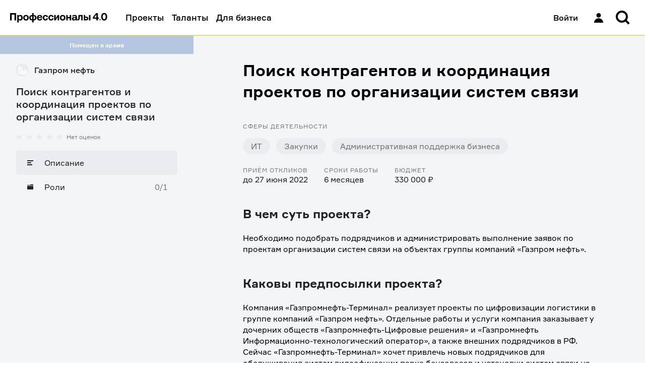

--- FILE ---
content_type: text/html; charset=utf-8
request_url: https://professionals4-0.ru/project/gazprom-neft-3397/
body_size: 17572
content:
<!DOCTYPE html><html lang="ru"><head><meta charSet="utf-8"/><link rel="shortcut icon" href="/static/favicon/favicon.ico"/><meta name="viewport" content="width=device-width, initial-scale=1, maximum-scale=1, user-scalable=0"/><link rel="shortcut icon" href="/static/favicon/favicon.ico"/><title>Поиск контрагентов и координация проектов по организации систем связи | Профессионалы 4.0</title><meta property="og:title" name="og:title" content="Поиск контрагентов и координация проектов по организации систем связи | Профессионалы 4.0"/><meta property="twitter:title" name="twitter:title" content="Поиск контрагентов и координация проектов по организации систем связи | Профессионалы 4.0"/><meta property="vk:title" name="vk:title" content="Поиск контрагентов и координация проектов по организации систем связи | Профессионалы 4.0"/><meta property="description" name="description" content="Необходимо подобрать подрядчиков и администрировать выполнение заявок по проектам организации систем связи на объектах группы компаний «Газпром нефть»."/><meta property="og:description" name="og:description" content="Необходимо подобрать подрядчиков и администрировать выполнение заявок по проектам организации систем связи на объектах группы компаний «Газпром нефть»."/><meta property="twitter:description" name="twitter:description" content="Необходимо подобрать подрядчиков и администрировать выполнение заявок по проектам организации систем связи на объектах группы компаний «Газпром нефть»."/><meta property="vk:description" name="vk:description" content="Необходимо подобрать подрядчиков и администрировать выполнение заявок по проектам организации систем связи на объектах группы компаний «Газпром нефть»."/><meta property="og:image" name="og:image" content="Газпром нефть"/><meta property="twitter:image" name="twitter:image" content="Газпром нефть"/><meta property="vk:image" name="vk:image" content="Газпром нефть"/><meta name="next-head-count" content="15"/><meta name="apple-itunes-app" content="app-id=1593217089"/><meta name="google-play-app" content="app-id=com.gazprom_neft2"/><meta property="og:site_name" content="Профессионалы 4.0"/><meta name="twitter:card" content="summary"/><meta name="yandex-verification" content="dc98e82ab80461e7"/><meta name="og:url" content="https://professionals4-0.ru/project/gazprom-neft-3397/"/><link rel="preload" as="font" type="font/woff2" href="/static/fonts/formular-400.woff2" crossorigin="anonymous"/><link rel="preload" as="font" type="font/woff2" href="/static/fonts/formular-500.woff2" crossorigin="anonymous"/><link rel="preload" as="font" type="font/woff2" href="/static/fonts/formular-700.woff2" crossorigin="anonymous"/><link rel="icon" type="image/png" href="/static/favicon/favicon-16x16.png" sizes="16x16"/><link rel="icon" type="image/png" href="/static/favicon/favicon-32x32.png" sizes="32x32"/><link rel="shortcut icon" type="image/png" sizes="192x192" href="/static/favicon/android-chrome-192x192.png"/><link rel="shortcut icon" type="image/png" sizes="512x512" href="/static/favicon/android-chrome-512x512.png"/><link rel="icon" href="/static/favicon/favicon.ico" sizes="48x48"/><link rel="apple-touch-icon" href="/static/favicon/apple-touch-icon.png" sizes="180x180"/><script type="application/ld+json">{"@context":"https://schema.org","@type":"Organization","url":"https://professionals4-0.ru/","logo":"https://professionals4-0.ru/static/project-logo.png"}</script><link rel="preload" href="/_next/static/css/d330c844fa57dbb1.css" as="style"/><link rel="stylesheet" href="/_next/static/css/d330c844fa57dbb1.css" data-n-g=""/><link rel="preload" href="/_next/static/css/befd9f58f87123e1.css" as="style"/><link rel="stylesheet" href="/_next/static/css/befd9f58f87123e1.css" data-n-p=""/><link rel="preload" href="/_next/static/css/5c9bf01f49470022.css" as="style"/><link rel="stylesheet" href="/_next/static/css/5c9bf01f49470022.css" data-n-p=""/><noscript data-n-css=""></noscript><script defer="" nomodule="" src="/_next/static/chunks/polyfills-c67a75d1b6f99dc8.js"></script><script src="/_next/static/chunks/webpack-86f4a85e96be4511.js" defer=""></script><script src="/_next/static/chunks/framework-4ed89e9640adfb9e.js" defer=""></script><script src="/_next/static/chunks/main-7907fe6b3f0d4cbc.js" defer=""></script><script src="/_next/static/chunks/pages/_app-e5d412bcfd23a922.js" defer=""></script><script src="/_next/static/chunks/3653-46f23c7b5b6d0a80.js" defer=""></script><script src="/_next/static/chunks/6350-da38537a901167c3.js" defer=""></script><script src="/_next/static/chunks/8850-3d50496b241fb7ab.js" defer=""></script><script src="/_next/static/chunks/4481-2588151d8cb73462.js" defer=""></script><script src="/_next/static/chunks/8105-9b7c914573ff02c4.js" defer=""></script><script src="/_next/static/chunks/9185-0bc9535de0e475b2.js" defer=""></script><script src="/_next/static/chunks/3973-d097e33226379890.js" defer=""></script><script src="/_next/static/chunks/9868-ec9156eeccc86e32.js" defer=""></script><script src="/_next/static/chunks/3073-994e5f0f97ca0546.js" defer=""></script><script src="/_next/static/chunks/pages/project/%5Bproject_id%5D-cd20b3d841c2f7e2.js" defer=""></script><script src="/_next/static/WcgdDKrE0hsU--o5e81lJ/_buildManifest.js" defer=""></script><script src="/_next/static/WcgdDKrE0hsU--o5e81lJ/_ssgManifest.js" defer=""></script></head><body><div id="__next"><div id="rootLayout" class="BaseLayout_page__DZvs9 rebranding theme_gaps_default theme_spaces_default theme_font_default theme_controls_default theme_color_default theme_size_default"><div><header class="Header_header__cRm_c" data-test-id="Header:root"><div class="Header_content__d73U5"><div class="Header_contentLeft__fHLhg"><a data-test-id="Header:logo" class="Link_link__YQeP8 Header_linkLogo__K4RsT Link_link_view_default__DSluc" href="/"><svg width="193" height="20" viewBox="0 0 193 20" fill="none" xmlns="http://www.w3.org/2000/svg"><title>Профессионалы 4.0 — Главная</title><path d="M75.146 11.34c-.293 2.671-2.215 4.39-4.883 4.39-3.31 0-5.364-2.195-5.364-5.554 0-3.332 2.055-5.554 5.364-5.554 2.695 0 4.723 1.613 4.91 4.364H72.29c-.16-1.402-.88-1.957-2.055-1.957-1.681 0-2.428 1.428-2.428 3.12 0 1.72.747 3.201 2.428 3.201 1.254 0 1.895-.74 2.055-2.01h2.855zm114.507-3.068c0-2.354-.72-4.867-2.909-4.867-2.161 0-2.908 2.513-2.908 4.867 0 2.3.747 4.813 2.908 4.813 2.189 0 2.909-2.512 2.909-4.813zm2.989 0c0 5.21-2.695 7.458-5.924 7.458-3.229 0-5.924-2.248-5.924-7.458.026-5.263 2.695-7.512 5.95-7.512 3.256 0 5.898 2.249 5.898 7.512zm-21.268 1.534V4.384h-.534l-3.683 4.866v.53h4.217v.026zm4.589 0v2.592h-1.814v3.094h-2.882v-3.12h-7.045V9.25l6.458-8.225h3.469v8.754h1.814v.027zM159.525 4.86v10.606h-2.908V4.86h2.908zm-10.46 8.226h1.547c1.415 0 1.815-.53 1.815-1.455 0-.9-.4-1.428-1.815-1.428h-1.547v2.883zm0-8.226v3.095h1.974c2.749 0 4.27 1.401 4.27 3.702s-1.521 3.809-4.27 3.809h-4.883V4.86h2.909zm-15.558 7.882l.507-.027c.934-.053 1.414-.767 1.468-2.248l.267-5.607h8.325v10.606h-2.908v-8.2h-2.669l-.293 4.233c-.241 3.226-1.682 3.967-3.923 3.967h-.774v-2.724zm-3.709-1.72v-.343h-2.535c-.881 0-1.628.396-1.628 1.402 0 .925.694 1.401 1.814 1.401 1.308-.026 2.349-.846 2.349-2.46zm-3.576-3.173h-2.962c.107-1.878 1.734-3.227 4.643-3.227 2.882 0 4.75 1.058 4.75 3.65v7.194h-2.695v-.9h-.534c-.667.741-1.574 1.164-3.015 1.164-2.402 0-3.683-1.507-3.683-3.385 0-1.799.827-3.465 4.003-3.465h3.095v-.767c0-.873-.613-1.349-1.948-1.349-.987 0-1.574.423-1.654 1.085zm-7.952 7.617v-4.232h-4.003v4.232h-2.882V4.86h2.882v3.967h4.003V4.86h2.908v10.606h-2.908zm-11.315-5.29c0-1.666-.774-3.147-2.615-3.147-1.841 0-2.642 1.48-2.642 3.147 0 1.693.801 3.174 2.642 3.174 1.841 0 2.615-1.481 2.615-3.174zm2.909 0c0 3.306-2.108 5.554-5.524 5.554-3.362 0-5.55-2.248-5.55-5.554s2.161-5.554 5.55-5.554c3.416 0 5.524 2.222 5.524 5.554zm-22.31 5.29V4.86h2.83v5.977h.506l3.523-5.977h2.882v10.606h-2.829V9.515h-.507l-3.576 5.95h-2.828zm-1.253-4.126c-.294 2.671-2.215 4.39-4.884 4.39-3.309 0-5.364-2.195-5.364-5.554 0-3.332 2.055-5.554 5.364-5.554 2.695 0 4.723 1.613 4.91 4.364h-2.882c-.16-1.402-.88-1.957-2.055-1.957-1.68 0-2.428 1.428-2.428 3.12 0 1.72.747 3.201 2.428 3.201 1.255 0 1.895-.74 2.055-2.01h2.856zM56.386 8.748h4.563c-.053-1.19-.853-2.01-2.214-2.01s-2.162.82-2.349 2.01zm7.552 1.772h-7.605c-.027 1.746.88 2.883 2.562 2.883 1.094 0 1.841-.53 2.054-1.64h2.883c-.428 2.486-2.082 3.967-5.017 3.967-3.363 0-5.444-2.142-5.444-5.554 0-3.385 2.055-5.554 5.364-5.554 3.229 0 5.096 2.116 5.15 5.025v.873h.053zm-17.132 2.724c1.895-.053 2.749-1.402 2.749-3.068 0-1.64-.854-3.015-2.749-3.068h-.133v6.11h.133v.026zm-3.202 0h.24V7.108h-.24c-1.841.053-2.722 1.428-2.722 3.068 0 1.666.907 2.989 2.722 3.068zm3.069 6.348h-2.829v-4.126h-.213c-3.603 0-5.578-2.248-5.578-5.29 0-3.041 1.948-5.237 5.498-5.29h.293V1.051h2.829v3.835h.293c3.496.053 5.498 2.275 5.498 5.29 0 3.148-2.082 5.29-5.765 5.29v4.126h-.026zm-12.489-9.416c0-1.666-.774-3.147-2.615-3.147-1.815 0-2.642 1.48-2.642 3.147 0 1.693.827 3.174 2.642 3.174 1.841 0 2.615-1.481 2.615-3.174zm2.909 0c0 3.306-2.108 5.554-5.524 5.554-3.363 0-5.55-2.248-5.55-5.554s2.16-5.554 5.55-5.554c3.416 0 5.524 2.222 5.524 5.554zm-20.068 0c0 1.666.8 3.174 2.615 3.174 1.735 0 2.536-1.428 2.536-3.174 0-1.745-.801-3.147-2.536-3.147-1.814 0-2.615 1.48-2.615 3.147zm0-5.316v.952h.534c.56-.714 1.494-1.216 2.962-1.216 2.829 0 4.537 2.353 4.537 5.554 0 3.226-1.708 5.554-4.537 5.554-1.468 0-2.322-.476-2.882-1.217h-.507v5.078h-2.909V4.86h2.802zm-4.99-3.809v14.415H8.753V3.96H3.256v11.505H0V1.05h12.035z" fill="#000"></path><path d="M180.155 12.66h-3.203v2.804h3.203v-2.803z" fill="#3282FF"></path></svg></a><a data-test-id="Header:logoMobile" class="Link_link__YQeP8 Header_linkLogoMobile__HzLAM Link_link_view_default__DSluc" href="/"><svg width="47" height="16" viewBox="0 0 47 16" fill="none" xmlns="http://www.w3.org/2000/svg"><title>Профессионалы 4.0 — Главная</title><path d="M43.0813 7.96662C43.0813 5.47004 42.318 2.80515 40 2.80515C37.7102 2.80515 36.9187 5.47004 36.9187 7.96662C36.9187 10.4071 37.7102 13.072 40 13.072C42.318 13.072 43.0813 10.4071 43.0813 7.96662ZM46.2474 7.96662C46.2474 13.4928 43.3922 15.8771 39.9717 15.8771C36.5512 15.8771 33.6961 13.4928 33.6961 7.96662C33.7244 2.38437 36.5512 0 39.9717 0C43.3922 0 46.2474 2.38437 46.2474 7.96662ZM23.7173 9.5936V3.84305H23.1519L19.2226 9.00452V9.56555H23.7173V9.5936ZM28.5512 9.5936V12.3426H26.629V15.6247H23.6042V12.3146H16.1413V9.00452L22.9823 0.308566H26.6572V9.5936H28.5512ZM12.7491 0.308566V15.5966H9.27209V3.39423H3.44876V15.5966H0V0.308566H12.7491Z" fill="black"></path><path d="M33.0175 12.6226H29.6252V15.596H33.0175V12.6226Z" fill="#3282FF"></path></svg></a></div><div class="Header_contentRight__aOnhD"><div class="Header_user__OVRt_"><a data-test-id="Header:authLink" class="Link_link__YQeP8 Header_authLink__kdkrI Link_link_view_rebranding__6y0SL" title="Войти" href="/auth/?redirectTo=%2Fproject%2Fgazprom-neft-3397%2F&amp;project_id=gazprom-neft-3397"><span data-test-id="Header:signIn" class="Header_signIn__FYRJL">Войти</span><div data-test-id="Header:iconUser" class="Icon_icon__afzDC Icon_size_l__9imnF"><svg width="32" height="32" viewBox="0 0 32 32" fill="black" xmlns="http://www.w3.org/2000/svg"><path d="M11.5 11.3846C11.5 8.96306 13.5147 7 16 7C18.4853 7 20.5 8.96306 20.5 11.3846C20.5 13.8062 18.4853 15.7692 16 15.7692C13.5147 15.7692 11.5 13.8062 11.5 11.3846Z" fill="black"></path><path d="M7 26C7 21.1569 11.0294 17.2308 16 17.2308C20.9706 17.2308 25 21.1569 25 26H7Z" fill="black"></path></svg></div></a></div><div class="Header_searchWrapper__08Sem"><div class="Header_search__dyq2Y"><div data-test-id="SearchForm:root"><button class="HeaderSearch_inputButton__xkboK Button_button__vepWu Button_withIcon__UeRyW Button_onlyIcon__6b867 Button_size_xl__evVe0 Button_view_clear__qdMo8" title="Поиск" data-test-id="InputSearch:searchButton" type="button"><span class="Button_content__GNxwf"><span class="Button_icon__i8PS_"><div class="Icon_icon__afzDC Icon_size_l__9imnF"><svg width="16" height="16" viewBox="0 0 16 16" xmlns="http://www.w3.org/2000/svg"><path fill-rule="evenodd" clip-rule="evenodd" d="M10.4765 11.8908C9.4957 12.5892 8.29582 13 7 13C3.68629 13 1 10.3137 1 7C1 3.68629 3.68629 1 7 1C10.3137 1 13 3.68629 13 7C13 8.29584 12.5892 9.49573 11.8907 10.4766L14.7953 13.3811L13.3811 14.7954L10.4765 11.8908ZM11 7C11 9.20914 9.20914 11 7 11C4.79086 11 3 9.20914 3 7C3 4.79086 4.79086 3 7 3C9.20914 3 11 4.79086 11 7Z" fill="currentColor"></path></svg></div></span></span></button></div></div></div><div class="Header_notificationsWrapper__bPnCw"></div></div></div></header><div class="HeaderWarning_warning__4b9bv"></div></div><div class="BaseLayout_wrapper__1THgQ"><div class="BaseLayout_sidebar__gTBtZ"><div class="ProjectSidebar_informer__jJMyR informer_informer__PXYDU informer_view_normal__mxoG8" data-test-id="ProjectSidebar:status">Помещен в архив</div><div class="Sidebar_sidebar__2LlkB"><a class="Link_link__YQeP8 Link_link_view_default__DSluc" href="/company/gazprom-neft/"><header class="ProjectSidebar_header__IdTJH"><div class="BrandLogo_wrapper__g4qOP BrandLogo_size_xs___SpP3" data-test-id="BrandLogo:wrapper"><span style="box-sizing:border-box;display:block;overflow:hidden;width:initial;height:initial;background:none;opacity:1;border:0;margin:0;padding:0;position:relative"><span style="box-sizing:border-box;display:block;width:initial;height:initial;background:none;opacity:1;border:0;margin:0;padding:0;padding-top:100%"></span><img data-test-id="BrandLogo:image" alt="Логотип компании" src="[data-uri]" decoding="async" data-nimg="responsive" class="BrandLogo_logo__ZxRDk" style="position:absolute;top:0;left:0;bottom:0;right:0;box-sizing:border-box;padding:0;border:none;margin:auto;display:block;width:0;height:0;min-width:100%;max-width:100%;min-height:100%;max-height:100%;object-fit:scale-down"/><noscript><img data-test-id="BrandLogo:image" alt="Логотип компании" sizes="100vw" srcSet="/_next/image/?url=https%3A%2F%2Fcore.professionals4-0.ru%2Fweb%2Fstorage%2Ffiles%3FobjectName%3Dpictures%252FWwFpQzljotDNvOHmWxGZVAsGpfFbBD.png&amp;w=640&amp;q=75 640w, /_next/image/?url=https%3A%2F%2Fcore.professionals4-0.ru%2Fweb%2Fstorage%2Ffiles%3FobjectName%3Dpictures%252FWwFpQzljotDNvOHmWxGZVAsGpfFbBD.png&amp;w=750&amp;q=75 750w, /_next/image/?url=https%3A%2F%2Fcore.professionals4-0.ru%2Fweb%2Fstorage%2Ffiles%3FobjectName%3Dpictures%252FWwFpQzljotDNvOHmWxGZVAsGpfFbBD.png&amp;w=828&amp;q=75 828w, /_next/image/?url=https%3A%2F%2Fcore.professionals4-0.ru%2Fweb%2Fstorage%2Ffiles%3FobjectName%3Dpictures%252FWwFpQzljotDNvOHmWxGZVAsGpfFbBD.png&amp;w=1080&amp;q=75 1080w, /_next/image/?url=https%3A%2F%2Fcore.professionals4-0.ru%2Fweb%2Fstorage%2Ffiles%3FobjectName%3Dpictures%252FWwFpQzljotDNvOHmWxGZVAsGpfFbBD.png&amp;w=1200&amp;q=75 1200w, /_next/image/?url=https%3A%2F%2Fcore.professionals4-0.ru%2Fweb%2Fstorage%2Ffiles%3FobjectName%3Dpictures%252FWwFpQzljotDNvOHmWxGZVAsGpfFbBD.png&amp;w=1920&amp;q=75 1920w, /_next/image/?url=https%3A%2F%2Fcore.professionals4-0.ru%2Fweb%2Fstorage%2Ffiles%3FobjectName%3Dpictures%252FWwFpQzljotDNvOHmWxGZVAsGpfFbBD.png&amp;w=2048&amp;q=75 2048w, /_next/image/?url=https%3A%2F%2Fcore.professionals4-0.ru%2Fweb%2Fstorage%2Ffiles%3FobjectName%3Dpictures%252FWwFpQzljotDNvOHmWxGZVAsGpfFbBD.png&amp;w=3840&amp;q=75 3840w" src="/_next/image/?url=https%3A%2F%2Fcore.professionals4-0.ru%2Fweb%2Fstorage%2Ffiles%3FobjectName%3Dpictures%252FWwFpQzljotDNvOHmWxGZVAsGpfFbBD.png&amp;w=3840&amp;q=75" decoding="async" data-nimg="responsive" style="position:absolute;top:0;left:0;bottom:0;right:0;box-sizing:border-box;padding:0;border:none;margin:auto;display:block;width:0;height:0;min-width:100%;max-width:100%;min-height:100%;max-height:100%;object-fit:scale-down" class="BrandLogo_logo__ZxRDk" loading="lazy"/></noscript></span></div><h3 data-test-id="company-title" class="ProjectSidebar_companyTitle__nYgZj">Газпром нефть</h3></header></a><h2 data-test-id="project-title" class="ProjectSidebar_projectTitle__xG6V4">Поиск контрагентов и координация проектов по организации систем связи</h2><div class="ProjectSidebar_rating__44lly" data-test-id="ProjectSidebar:rating"><div data-test-id="RatingStars:root" class="RatingStars_wrapper__xnQLa"><div data-test-id="RatingStars:stars" class="RatingStars_stars__IoU_B"><div alt="Рейтинг" class="RatingStars_star__vmDpQ" style="background-image:url(&#x27;/static/images/star.svg&#x27;);height:12px;width:12px"></div><div alt="Рейтинг" class="RatingStars_star__vmDpQ" style="background-image:url(&#x27;/static/images/star.svg&#x27;);height:12px;width:12px"></div><div alt="Рейтинг" class="RatingStars_star__vmDpQ" style="background-image:url(&#x27;/static/images/star.svg&#x27;);height:12px;width:12px"></div><div alt="Рейтинг" class="RatingStars_star__vmDpQ" style="background-image:url(&#x27;/static/images/star.svg&#x27;);height:12px;width:12px"></div><div alt="Рейтинг" class="RatingStars_star__vmDpQ" style="background-image:url(&#x27;/static/images/star.svg&#x27;);height:12px;width:12px"></div></div><div><p class="text_text__Ytp4f text_size_s___7QUi text_view_secondary__bfXam text_weight_inherit__GYeWI" data-test-id="RatingStars:reviews">Нет оценок</p></div></div></div><div class="Menu_menu__YJHKh"><ul class="Menu_list__hxdvD"><li class="Menu_item__5aRCH"><a class="Link_link__YQeP8 Menu_link__rlPYh Link_link_view_default__DSluc Menu_active__Z3qF_" aria-label="Описание" href="/project/gazprom-neft-3397/"><div class="Menu_icon__4NxnC"><div class="Icon_icon__afzDC Icon_size_s__jC3uM"><svg width="16" height="16" viewBox="0 0 16 16" fill="none" xmlns="http://www.w3.org/2000/svg"><path d="M2 3H14V5H2V3Z" fill="currentColor"></path><path d="M2 7H10V9H2V7Z" fill="currentColor"></path><path d="M12 11H2V13H12V11Z" fill="currentColor"></path></svg></div></div><span class="text_text__Ytp4f text_size_m__zdyxy text_view_primary__K9ZzE text_weight_inherit__GYeWI">Описание</span></a></li><li class="Menu_item__5aRCH"><a class="Link_link__YQeP8 Menu_link__rlPYh Link_link_view_default__DSluc" aria-label="Роли" href="/project/gazprom-neft-3397/vacancies/"><div class="Menu_icon__4NxnC"><div class="Icon_icon__afzDC Icon_size_s__jC3uM"><svg width="16" height="16" viewBox="0 0 16 16" fill="none" xmlns="http://www.w3.org/2000/svg"><path d="M14 3H8V4H2V5H14V3Z" fill="currentColor"></path><path d="M2 13V6H14V13H2Z" fill="currentColor"></path></svg></div></div><span class="text_text__Ytp4f text_size_m__zdyxy text_view_primary__K9ZzE text_weight_inherit__GYeWI">Роли</span><span class="Menu_counts__p3hUZ">0/1</span></a></li></ul><button type="button" class="Menu_mobileToggle__ow7__"><div class="Menu_currentLink__gv3PZ"><div class="Menu_icon__4NxnC"><div class="Icon_icon__afzDC Icon_size_s__jC3uM"><svg width="16" height="16" viewBox="0 0 16 16" fill="none" xmlns="http://www.w3.org/2000/svg"><path d="M2 3H14V5H2V3Z" fill="currentColor"></path><path d="M2 7H10V9H2V7Z" fill="currentColor"></path><path d="M12 11H2V13H12V11Z" fill="currentColor"></path></svg></div></div><span class="text_text__Ytp4f text_size_m__zdyxy text_view_primary__K9ZzE text_weight_inherit__GYeWI">Описание</span></div><span class="Menu_toggleIcon__TSFsZ">▼</span></button></div></div></div><div class="PageContainer_container__8ZQ0R PageContainer_container_s__T1trC" id="layoutBaseContainer" data-test-id="PageContainer"><div class="PageContainer_content__CVZik"><div data-test-id="ProjectPage:root"><div class="Box_box__zg2u7 Box_mb_3xl__BsR9J" data-test-id="ProjectPage:title"><h1 class="text_text__Ytp4f text_size_3xl__OLZSr text_weight_bold__86FeY">Поиск контрагентов и координация проектов по организации систем связи</h1></div><div class="ProjectPage_tags__uHQx3"><div class="Box_box__zg2u7 Box_mb_m__oyDFJ"><h3 class="text_text__Ytp4f text_size_s___7QUi text_view_secondary__bfXam text_weight_inherit__GYeWI text_uppercase_true__iACZi">Сферы деятельности</h3></div><ul data-test-id="ProjectPage:projectTags" class="Tags_list__sgqbA Tags_space_m__EwSaQ"><li class="Tags_item__U1lDb Tags_space_m__EwSaQ"><figure data-test-id="ProjectPage:projectTag[0]" class="Tag_tag__v915E Tag_size_m__cmucJ" style="color:rgba(33, 33, 33, 0.6);background-color:#ebecf0;border-radius:20px"><div class="Tag_nowrap__Xfoo1">ИТ</div></figure></li><li class="Tags_item__U1lDb Tags_space_m__EwSaQ"><figure data-test-id="ProjectPage:projectTag[1]" class="Tag_tag__v915E Tag_size_m__cmucJ" style="color:rgba(33, 33, 33, 0.6);background-color:#ebecf0;border-radius:20px"><div class="Tag_nowrap__Xfoo1">Закупки</div></figure></li><li class="Tags_item__U1lDb Tags_space_m__EwSaQ"><figure data-test-id="ProjectPage:projectTag[2]" class="Tag_tag__v915E Tag_size_m__cmucJ" style="color:rgba(33, 33, 33, 0.6);background-color:#ebecf0;border-radius:20px"><div class="Tag_nowrap__Xfoo1">Административная поддержка бизнеса</div></figure></li></ul></div><div class="infoItems_info__yY0ZQ"><div class="infoItems_item__6CFoC"><h4 class="text_text__Ytp4f text_size_s___7QUi text_view_secondary__bfXam text_weight_inherit__GYeWI text_uppercase_true__iACZi">Приём откликов</h4><p class="text_text__Ytp4f text_size_m__zdyxy text_view_primary__K9ZzE text_weight_inherit__GYeWI" data-test-id="InfoItems:receptionUpTo">до 27 июня 2022</p></div><div class="infoItems_item__6CFoC"><h4 class="text_text__Ytp4f text_size_s___7QUi text_view_secondary__bfXam text_weight_inherit__GYeWI text_uppercase_true__iACZi">Сроки работы</h4><p class="text_text__Ytp4f text_size_m__zdyxy text_view_primary__K9ZzE text_weight_inherit__GYeWI" data-test-id="InfoItems:distance">6 месяцев</p></div><div class="infoItems_item__6CFoC"><h4 class="text_text__Ytp4f text_size_s___7QUi text_view_secondary__bfXam text_weight_inherit__GYeWI text_uppercase_true__iACZi">Бюджет</h4><p class="text_text__Ytp4f text_size_m__zdyxy text_view_primary__K9ZzE text_weight_inherit__GYeWI" data-test-id="InfoItems:budget">330 000 ₽</p></div></div><div class="Box_box__zg2u7 Box_mt_3xl__jRw3P Box_mb_l__bka7d"><h2 class="text_text__Ytp4f text_size_2xl__n8rwX text_view_primary__K9ZzE text_weight_bold__86FeY">В чем суть проекта?</h2></div><div class="Description_description__TvJ7x"><p>Необходимо подобрать подрядчиков и администрировать выполнение заявок по проектам <a>организации систем связи </a>на объектах группы компаний «Газпром нефть».</p></div><div class="Box_box__zg2u7 Box_mt_3xl__jRw3P Box_mb_l__bka7d"><h2 class="text_text__Ytp4f text_size_2xl__n8rwX text_view_primary__K9ZzE text_weight_bold__86FeY">Каковы предпосылки проекта?</h2></div><div class="Description_description__TvJ7x"><p><a>Компания «Газпромнефть-Терминал» реализует проекты по цифровизации логистики в группе компаний «Газпром нефть». Отдельные работы и услуги компания заказывает у дочерних обществ «Газпромнефть-Цифровые решения» и «Газпромнефть Информационно-технологический оператор», а также внешних подрядчиков в РФ. </a></p><p>Сейчас «Газпромнефть-Терминал» хочет привлечь новых подрядчиков для обслуживания систем видеофиксации парка бензовозов и установки систем связи на нефтебазах. Эти работы необходимо администрировать: сформировать перечень подрядчиков по обеим задачам, отобрать наиболее подходящих, а также постоянно анализировать, распределять и координировать заявки по проектам организации систем связи, поступающие от дочерних обществ.</p><p>Лидер проекта <a>ищет одного специалиста по работе с контрагентами, который сможет вместе с ним детализировать образ результата и спланировать работу в проекте, </a>а затем подберет подрядчиков для обслуживания систем видеофиксации бензовозов и установки систем связи на нефтебазах и будет координировать выполнение текущих заявок от дочерних обществ по проектам организации систем связи.</p></div><div class="Box_box__zg2u7 Box_mt_3xl__jRw3P Box_mb_l__bka7d"><h2 class="text_text__Ytp4f text_size_2xl__n8rwX text_view_primary__K9ZzE text_weight_bold__86FeY">Что представляет собой результат работы? </h2></div><div class="Description_description__TvJ7x"><p>1. Технико-коммерческие предложения (далее - ТКП) от потенциальных подрядчиков по обслуживанию систем видеофиксации бензовозов в формате *.pdf или *.eml.</p><p>2. Сравнительный анализ условий ТКП от потенциальных подрядчиков по обслуживанию систем видеофиксации бензовозов в формате *.xlsx.</p><p>3. Заявки транспортных управлений дочерних обществ на обслуживание систем видеофиксации бензовозов распределены между внешними подрядчиками, реестр заявок в формате *.xlsx.</p><p>4. ТКП от потенциальных подрядчиков на выполнение строительно-монтажных работ по установке систем связи на нефтебазах в формате *.pdf или *.eml.</p><p>5. Сравнительный анализ условий ТКП потенциальных подрядчиков на выполнение строительно-монтажных работ по установке систем связи на нефтебазах в формате *.xlsx.</p><p>6. Заявки дочерних обществ на выполнение задач по организации систем связи распределены между внутренними и внешними подрядчиками, реестр заявок в формате *.xlsx.</p><p>7. Ежедневные отчеты по статусам задач в формате *.xlsx.</p></div><div class="Box_box__zg2u7 Box_mt_3xl__jRw3P Box_mb_l__bka7d"><h2 class="text_text__Ytp4f text_size_2xl__n8rwX text_view_primary__K9ZzE text_weight_bold__86FeY">По каким критериям будут оценивать результат?</h2></div><div class="Description_description__TvJ7x"><p>· Подобранные подрядчики соответствуют требованиям к контрагентам компании «Газпром нефть» и могут оказывать услуги на территории разных субъектов РФ.</p><p>· Получено не менее 4 ТКП от потенциальных подрядчиков по обслуживанию систем видеофиксации бензовозов.</p><p>· В ТКП указаны условия сотрудничества, состав, сроки и стоимость работ.</p><p>· Заявки дочерних обществ распределены между подрядчиками с учетом их специализации.</p><p>· Ежедневные отчеты по статусам задач содержат актуальные данные.</p></div><div class="Box_box__zg2u7 Box_mt_3xl__jRw3P Box_mb_l__bka7d"><h2 class="text_text__Ytp4f text_size_2xl__n8rwX text_view_primary__K9ZzE text_weight_bold__86FeY">Что можно получить за этот проект?</h2></div><div class="Description_description__TvJ7x"><p><a></a>Проект предусматривает вознаграждение в размере 330 000–660 000 рублей после всех вычетов для физических лиц (налоговая ставка 13%) или 356 552–713 103 рубля после всех вычетов для самозанятых/ИП (налоговая ставка 6%). Окончательный размер вознаграждения будет определен в ходе переговоров с лидером проекта с учетом выбранного процента занятости и объема работ.</p><p>Проект предполагает поэтапную оплату. График платежей вы согласуете с лидером проекта.</p></div><a data-test-id="ProjectPage:vacanciesBtn" class="ProjectPage_vacanciesBtn__KZU4x Button_button__vepWu Button_size_l__AvrrI Button_view_action__G2UXC" href="/project/gazprom-neft-3397/vacancies/"><span class="Button_content__GNxwf">Выбрать роль</span></a></div></div></div></div><footer class="Footer_footer__JjSSq Footer_notMainPage__HSSwe" data-test-id="Footer:root"><section class="Footer_top__W3LXJ"><div class="Footer_topInner__zgXJW"><b class="Footer_profs__dEGch">П4<span class="Footer_dot__pi8R_">.</span>0</b><b class="Footer_download__u6tqr">Скачайте наше приложение</b></div></section><div class="Footer_apps__jkjT5" data-test-id="Footer:apps"><a data-test-id="Footer:appStore" class="Link_link__YQeP8 Footer_appLink__7Gjj_ Link_link_view_inherit__sk9si" target="_blank" rel="noreferrer noopener" href="https://apps.apple.com/ru/app/%D0%BF%D1%80%D0%BE%D1%84%D0%B5%D1%81%D1%81%D0%B8%D0%BE%D0%BD%D0%B0%D0%BB%D1%8B-4-0/id1593217089"><span class="Footer_iconApp__HsNvI"><div class="Icon_icon__afzDC"><svg width="19" height="23" viewBox="0 0 19 23" fill="none" xmlns="http://www.w3.org/2000/svg"><path d="M13.412.827a4.958 4.958 0 01-1.134 3.552 4.17 4.17 0 01-3.293 1.557 4.717 4.717 0 011.163-3.42A5.044 5.044 0 0113.412.827zm4.04 7.554a5.035 5.035 0 00-2.397 4.224 4.865 4.865 0 002.97 4.476 11.152 11.152 0 01-1.545 3.146c-.91 1.362-1.864 2.691-3.378 2.716-.72.017-1.207-.19-1.713-.406-.529-.225-1.08-.46-1.94-.46-.915 0-1.49.242-2.045.476-.48.201-.943.397-1.597.424-1.443.053-2.545-1.453-3.488-2.801C.434 17.422-1.033 12.416.934 9.009a5.408 5.408 0 014.551-2.776c.818-.017 1.603.299 2.291.575.526.211.996.4 1.38.4.338 0 .795-.181 1.327-.392.838-.333 1.864-.74 2.909-.63a5.154 5.154 0 014.06 2.195z" fill="currentColor"></path></svg></div></span><span class="Footer_appTitleWrapper__IHZK5"><span class="Footer_appTitle__3PCjf">Скачать в</span><span class="Footer_store__zYlkg"><svg width="74" height="16" viewBox="0 0 74 16" fill="none" xmlns="http://www.w3.org/2000/svg"><path fill-rule="evenodd" clip-rule="evenodd" d="M39.6575 11.5936C38.0581 11.5936 36.8877 10.8025 36.7529 9.59772L34.8917 9.59763C35.0092 11.7952 36.8284 13.1853 39.5227 13.1853C42.4025 13.1853 44.2121 11.7617 44.2121 9.48872C44.2121 7.71163 43.1773 6.7103 40.6846 6.1208L39.346 5.79212C37.78 5.4052 37.1399 4.89978 37.1399 4.04084C37.1399 2.9631 38.1421 2.22263 39.6068 2.22263C41.0715 2.22263 42.0738 2.95449 42.1837 4.16695H44.0191C43.9598 2.07071 42.1999 0.630859 39.6317 0.630859C37.0386 0.630859 35.2118 2.07071 35.2118 4.16695C35.2118 5.85999 36.2475 6.90334 38.4785 7.4422L40.053 7.82152C41.6276 8.20848 42.2926 8.77313 42.2926 9.71616C42.2926 10.8025 41.19 11.5936 39.6575 11.5936ZM7.98348 9.69465H3.35246L2.24032 12.9785H0.278809L4.66524 0.829102H6.70318L11.0896 12.9785H9.09465L7.98348 9.69465ZM3.83355 8.1898H7.50439L5.69478 2.86035H5.6441L3.83355 8.1898ZM16.8684 13.0815C19.0917 13.0815 20.565 11.313 20.565 8.56037C20.565 5.81538 19.0831 4.03827 16.8349 4.03826C15.6781 4.00095 14.5944 4.60262 14.0144 5.60423H13.981V4.13094H12.2211V15.9192H14.0393V11.5318H14.0813C14.6366 12.5397 15.7191 13.1416 16.8684 13.0815ZM18.694 8.55295C18.694 6.75959 17.7673 5.58057 16.3532 5.58057C14.964 5.58057 14.0296 6.78442 14.0296 8.55295C14.0296 10.3377 14.964 11.533 16.3532 11.533C17.7673 11.533 18.694 10.3626 18.694 8.55295H18.694ZM26.617 13.0815C28.8403 13.0815 30.314 11.313 30.314 8.56037C30.314 5.81538 28.8317 4.03827 26.5835 4.03826C25.4267 4.00095 24.343 4.60262 23.763 5.60423H23.7296V4.13094H21.9697V15.9192H23.7879V11.5318H23.83C24.3853 12.5397 25.4678 13.1416 26.617 13.0815ZM28.4445 8.55295C28.4445 6.75959 27.5178 5.58057 26.1037 5.58057C24.7145 5.58057 23.7801 6.78442 23.7801 8.55295C23.7801 10.3377 24.7145 11.533 26.1037 11.533C27.5178 11.533 28.4445 10.3626 28.4445 8.55295ZM48.1402 2.02588V4.12212H49.8246V5.56197H48.1402V10.4452C48.1402 11.2038 48.4774 11.5574 49.2179 11.5574C49.4179 11.5539 49.6175 11.5398 49.816 11.5153V12.9465C49.4831 13.0087 49.1447 13.0369 48.8061 13.0306C47.0128 13.0306 46.3134 12.357 46.3134 10.6391V5.56197H45.0254V4.12212H46.3133V2.02588H48.1402ZM54.9994 4.01562C52.4398 4.01562 50.7984 5.76695 50.7984 8.55397C50.7984 11.3486 52.4235 13.0923 54.9994 13.0923C57.5762 13.0923 59.2014 11.3486 59.2014 8.55397C59.2014 5.76691 57.5676 4.01562 54.9994 4.01562ZM57.3529 8.55486C57.3529 6.64302 56.4768 5.51465 55.0035 5.51465C53.5302 5.51465 52.6541 6.65162 52.6541 8.55486C52.6541 10.4743 53.5302 11.5941 55.0035 11.5941C56.4768 11.5941 57.3529 10.4743 57.3529 8.55486ZM62.4378 4.13087H60.7037L60.7037 12.9887H62.5219V7.73478C62.4613 7.20324 62.6361 6.67179 63.0004 6.27998C63.3646 5.88817 63.882 5.67514 64.4165 5.69683C64.693 5.68876 64.9689 5.72587 65.2334 5.8067V4.10602C65.029 4.0602 64.82 4.03745 64.6105 4.03818C63.611 4.00001 62.7217 4.66798 62.4799 5.63854H62.4378V4.13087ZM73.6155 10.3808C73.3709 11.9888 71.805 13.0923 69.8014 13.0923C67.2246 13.0923 65.6252 11.3658 65.6252 8.59601C65.6252 5.81759 67.2332 4.01562 69.725 4.01562C72.1757 4.01562 73.7168 5.69911 73.7168 8.38486V9.0078H67.4606V9.11768C67.4022 9.77713 67.6299 10.4299 68.0858 10.9099C68.5417 11.39 69.1819 11.651 69.8434 11.6267C70.7258 11.7093 71.5577 11.2027 71.889 10.3808L73.6155 10.3808ZM71.8961 7.73888H67.4677C67.4661 7.14084 67.7036 6.56696 68.1272 6.14479C68.5508 5.72263 69.1254 5.48716 69.7235 5.49073C70.3168 5.47798 70.8886 5.71334 71.301 6.14009C71.7134 6.56685 71.9291 7.14631 71.8961 7.73888Z" fill="currentColor"></path></svg></span></span></a><a data-test-id="Footer:googlePlay" class="Link_link__YQeP8 Footer_appLink__7Gjj_ Link_link_view_inherit__sk9si" target="_blank" rel="noreferrer noopener" href="https://apps.rustore.ru/app/com.gazprom_neft2"><span class="Footer_iconApp__HsNvI"><div class="Icon_icon__afzDC"><svg width="90" height="90" viewBox="15 10 36 38" fill="none" xmlns="http://www.w3.org/2000/svg"><path fill-rule="evenodd" clip-rule="evenodd" d="M32.4793 46.6426C24.3817 46.6426 20.3329 46.6426 17.8173 44.1622C15.3018 41.6819 15.3018 37.6897 15.3018 29.7054V28.294C15.3018 20.3097 15.3018 16.3176 17.8173 13.8372C20.3329 11.3569 24.3817 11.3569 32.4793 11.3569H33.9107C42.0083 11.3569 46.0571 11.3569 48.5727 13.8372C51.0882 16.3176 51.0882 20.3097 51.0882 28.294V29.7054C51.0882 37.6897 51.0882 41.6819 48.5727 44.1622C46.0571 46.6426 42.0083 46.6426 33.9107 46.6426H32.4793ZM40.5117 34.2146L42.9297 34.8102C44.0248 35.08 45.0865 34.2675 45.0865 33.1596V21.6685C45.0865 20.6932 44.4105 19.8427 43.4463 19.6053L36.511 17.897C35.4158 17.6273 34.3541 18.4398 34.3541 19.5477V21.6191L29.9844 20.5428C28.8893 20.2731 27.8276 21.0856 27.8276 22.1935V24.2649L23.4576 23.1886C22.3625 22.9188 21.3008 23.7313 21.3008 24.8392L21.3008 36.3302C21.3008 37.3056 21.9768 38.156 22.941 38.3935L29.8763 40.1017C30.9714 40.3715 32.0332 39.559 32.0332 38.4511V36.5406L32.0318 36.5403L32.0336 26.9769C32.0336 26.0075 31.4126 25.4454 31.1869 25.2732C31.1439 25.2403 31.132 25.1791 31.1628 25.1349C31.1932 25.0914 31.248 25.0708 31.2993 25.0861C32.213 25.3581 33.0874 26.2818 33.1747 27.4433L33.4764 36.219C33.4863 36.5073 33.6755 36.7573 33.9477 36.8512L36.4031 37.456C37.4982 37.7258 38.5599 36.9133 38.5599 35.8054L38.5617 24.3323C38.5617 23.3628 37.9407 22.8008 37.715 22.6286C37.672 22.5957 37.6601 22.5345 37.6909 22.4903C37.7213 22.4468 37.7761 22.4262 37.8274 22.4414C38.7411 22.7135 39.6155 23.6372 39.7028 24.7987L40.0046 33.5737C40.0149 33.874 40.2205 34.1323 40.5117 34.2146Z" fill="currentColor"></path></svg></div></span><span class="Footer_appTitleWrapper__IHZK5"><span class="Footer_appTitle__3PCjf">Скачать в</span><span class="Footer_store__zYlkg"><svg width="139" height="30" viewBox="96 26 10 18" fill="none" xmlns="http://www.w3.org/2000/svg"><path d="M72.0475 43.8571H69.3127L64.9731 37.8846H62.6903V43.8571H60.3623V28.1457H65.9676C67.0525 28.1457 68.0244 28.3537 68.8833 28.7697C69.7421 29.1857 70.4051 29.7651 70.8722 30.508C71.3544 31.236 71.5955 32.0754 71.5955 33.0263C71.5955 34.2149 71.2263 35.2326 70.488 36.0794C69.7497 36.9114 68.7627 37.4611 67.5271 37.7286L72.0475 43.8571ZM62.6903 30.2629V35.7897H65.9676C66.9319 35.7897 67.708 35.5371 68.2956 35.032C68.8983 34.512 69.1997 33.8434 69.1997 33.0263C69.1997 32.2091 68.8983 31.548 68.2956 31.0429C67.708 30.5229 66.9319 30.2629 65.9676 30.2629H62.6903ZM78.2248 44.08C77.396 44.08 76.6502 43.8794 75.9872 43.4783C75.3242 43.0623 74.8043 42.4977 74.4276 41.7846C74.0509 41.0566 73.8626 40.2394 73.8626 39.3331V32.3354H76.0776V39.1549C76.0776 40.0314 76.3262 40.7446 76.8234 41.2943C77.3207 41.844 77.9611 42.1189 78.7446 42.1189C79.5583 42.1189 80.2363 41.8366 80.7788 41.272C81.3212 40.7074 81.5925 40.0017 81.5925 39.1549V32.3354H83.8075V43.8571H82.2253L81.7055 42.1189C81.3288 42.7429 80.8315 43.2257 80.2137 43.5674C79.611 43.9091 78.948 44.08 78.2248 44.08ZM92.0648 44.08C90.6032 44.08 89.3299 43.7086 88.245 42.9657C87.1752 42.208 86.4444 41.1829 86.0526 39.8903L88.2902 39.5337C88.7272 40.3657 89.2471 40.9823 89.8498 41.3834C90.4525 41.7697 91.1908 41.9629 92.0648 41.9629C92.9538 41.9629 93.677 41.7697 94.2346 41.3834C94.7921 40.9823 95.0708 40.44 95.0708 39.7566C95.0708 39.2514 94.9126 38.828 94.5962 38.4863C94.2948 38.1446 93.9106 37.8697 93.4435 37.6617C92.9764 37.4537 92.3661 37.2234 91.6127 36.9709C90.6032 36.644 89.7744 36.3171 89.1265 35.9903C88.4786 35.6634 87.9286 35.2029 87.4766 34.6086C87.0396 33.9994 86.8211 33.2269 86.8211 32.2909C86.8211 31.4143 87.0396 30.6491 87.4766 29.9954C87.9286 29.3269 88.5464 28.8143 89.3299 28.4577C90.1135 28.1011 90.9874 27.9229 91.9518 27.9229C93.2928 27.9229 94.4455 28.272 95.4099 28.9703C96.3742 29.6537 97.0598 30.5971 97.4667 31.8006L95.2743 32.1571C94.9729 31.4737 94.5435 30.9537 93.9859 30.5971C93.4284 30.2257 92.773 30.04 92.0196 30.04C91.2059 30.04 90.5354 30.2331 90.008 30.6194C89.4806 30.9909 89.2169 31.5034 89.2169 32.1571C89.2169 32.6474 89.3676 33.0634 89.669 33.4051C89.9854 33.7469 90.3696 34.0217 90.8217 34.2297C91.2888 34.4377 91.9066 34.6754 92.675 34.9429C93.6544 35.2697 94.4681 35.604 95.116 35.9457C95.779 36.2726 96.3365 36.7406 96.7886 37.3497C97.2406 37.9589 97.4667 38.724 97.4667 39.6451C97.4667 40.5366 97.2256 41.3166 96.7434 41.9851C96.2763 42.6537 95.6284 43.1737 94.7996 43.5451C93.9859 43.9017 93.0743 44.08 92.0648 44.08ZM106.823 41.9406L106.62 43.8571H104.563C103.342 43.8571 102.416 43.56 101.783 42.9657C101.15 42.3714 100.833 41.5171 100.833 40.4029V34.2743H98.8219V32.3354H100.833L101.444 28.9926H103.048V32.3354H106.62V34.2743H103.048V40.4029C103.048 41.428 103.553 41.9406 104.563 41.9406H106.823ZM114.21 44.08C113.019 44.08 111.957 43.8274 111.023 43.3223C110.089 42.8171 109.358 42.1114 108.83 41.2051C108.303 40.2989 108.039 39.2663 108.039 38.1074C108.039 36.9486 108.303 35.916 108.83 35.0097C109.358 34.1034 110.089 33.3977 111.023 32.8926C111.957 32.3726 113.019 32.1126 114.21 32.1126C115.4 32.1126 116.462 32.3726 117.396 32.8926C118.331 33.3977 119.061 34.1034 119.589 35.0097C120.116 35.916 120.38 36.9486 120.38 38.1074C120.38 39.2663 120.116 40.2989 119.589 41.2051C119.061 42.1114 118.331 42.8171 117.396 43.3223C116.462 43.8274 115.4 44.08 114.21 44.08ZM114.21 42.0743C115.355 42.0743 116.281 41.7103 116.99 40.9823C117.713 40.2543 118.075 39.296 118.075 38.1074C118.075 36.9189 117.713 35.9606 116.99 35.2326C116.281 34.4897 115.355 34.1183 114.21 34.1183C113.064 34.1183 112.138 34.4897 111.43 35.2326C110.721 35.9606 110.367 36.9189 110.367 38.1074C110.367 39.2811 110.721 40.2394 111.43 40.9823C112.138 41.7103 113.064 42.0743 114.21 42.0743ZM122.755 43.8571V32.3354H124.36L124.835 33.9846C125.181 33.4051 125.611 32.9891 126.123 32.7366C126.635 32.4691 127.246 32.3354 127.954 32.3354H128.496L128.677 34.4303H127.411C126.598 34.4303 125.987 34.6606 125.581 35.1211C125.174 35.5817 124.97 36.2057 124.97 36.9931V43.8571H122.755ZM141.34 38.0183C141.34 38.3154 141.333 38.5457 141.318 38.7091H131.666C131.787 39.7343 132.194 40.5514 132.887 41.1606C133.58 41.7697 134.462 42.0743 135.531 42.0743C136.27 42.0743 136.925 41.9331 137.498 41.6509C138.085 41.3537 138.53 40.9674 138.831 40.492L140.911 40.8263C140.459 41.8663 139.728 42.6686 138.718 43.2331C137.724 43.7977 136.616 44.08 135.396 44.08C134.236 44.08 133.196 43.8274 132.277 43.3223C131.358 42.8023 130.642 42.0891 130.13 41.1829C129.617 40.2766 129.361 39.2514 129.361 38.1074C129.361 36.9486 129.617 35.916 130.13 35.0097C130.642 34.1034 131.35 33.3977 132.254 32.8926C133.158 32.3726 134.19 32.1126 135.351 32.1126C136.496 32.1126 137.52 32.3726 138.424 32.8926C139.344 33.3977 140.059 34.1034 140.572 35.0097C141.084 35.9011 141.34 36.904 141.34 38.0183ZM135.351 34.0514C134.462 34.0514 133.693 34.3114 133.045 34.8314C132.412 35.3514 131.99 36.0497 131.779 36.9263H138.922C138.726 36.0646 138.304 35.3737 137.656 34.8537C137.023 34.3189 136.255 34.0514 135.351 34.0514Z" fill="currentColor"></path></svg></span><span class="Footer_store__zYlkg Footer_googlePlay__Sa0kp"><svg width="86" height="18" viewBox="0 0 86 18" fill="none" xmlns="http://www.w3.org/2000/svg"><path fill-rule="evenodd" clip-rule="evenodd" d="M7.36775 6.11884V7.9125H11.6725C11.605 8.75731 11.2538 9.55448 10.676 10.1745C9.80515 11.0616 8.59993 11.5393 7.35778 11.4898C4.71616 11.4898 2.5747 9.34838 2.5747 6.70676C2.5747 4.06514 4.71616 1.92368 7.35778 1.92368C8.57129 1.90389 9.74311 2.36617 10.6163 3.20913L11.8818 1.94361C10.6909 0.737729 9.06247 0.0655032 7.36775 0.0801975C4.95524 -0.0136899 2.68471 1.21984 1.45053 3.29488C0.216359 5.36993 0.216359 7.9539 1.45053 10.029C2.68471 12.104 4.95524 13.3375 7.36775 13.2436C9.09341 13.3216 10.7685 12.6494 11.9615 11.4002C13.0055 10.2531 13.5629 8.74531 13.516 7.19503C13.5192 6.81736 13.4858 6.44026 13.4164 6.06902L7.36775 6.11884ZM18.4163 4.81083C16.0787 4.81633 14.1876 6.71484 14.1913 9.05248C14.195 11.3901 16.092 13.2827 18.4296 13.2809C20.7673 13.279 22.6613 11.3835 22.6613 9.04585C22.6777 7.91423 22.2341 6.82442 21.4319 6.02604C20.6298 5.22765 19.5379 4.7891 18.4064 4.81083H18.4163ZM23.4798 9.05907C23.4725 6.72275 25.3586 4.82182 27.6949 4.81083C28.8265 4.7891 29.9183 5.22765 30.7205 6.02604C31.5226 6.82442 31.9663 7.91422 31.9499 9.04585C31.9498 11.3822 30.0578 13.2772 27.7215 13.2808C25.3851 13.2845 23.4872 11.3954 23.4798 9.05907ZM25.1939 10.1582C25.6489 11.1107 26.64 11.6883 27.693 11.6146C28.354 11.5993 28.9807 11.3177 29.431 10.8336C29.8813 10.3495 30.117 9.70408 30.0846 9.04374C30.082 7.98813 29.4344 7.04136 28.4515 6.65627C27.4687 6.27118 26.3503 6.52604 25.6313 7.29895C24.9123 8.07186 24.7388 9.20573 25.1939 10.1582ZM15.9107 10.1671C16.3689 11.119 17.3629 11.6937 18.4165 11.6159H18.4065C19.0675 11.6006 19.6942 11.3189 20.1445 10.8348C20.5948 10.3508 20.8305 9.70532 20.798 9.04498C20.7952 7.98852 20.1463 7.04136 19.1622 6.65712C18.1781 6.27289 17.0591 6.52981 16.3411 7.30483C15.6232 8.07986 15.4524 9.2152 15.9107 10.1671ZM48.8855 4.81397C50.5375 4.87481 51.9806 5.94917 52.5126 7.51442L52.7219 7.96284L47.0519 10.3046C47.4073 11.1139 48.2214 11.6237 49.1047 11.59C49.9575 11.5922 50.7486 11.1455 51.1873 10.4142L52.6322 11.4106C51.8456 12.5879 50.5205 13.2916 49.1047 13.284C47.9792 13.3005 46.8954 12.8586 46.1024 12.0599C45.3093 11.2612 44.8751 10.1743 44.8996 9.04899C44.8307 7.94941 45.22 6.87036 45.9751 6.06807C46.7302 5.26578 47.7837 4.81182 48.8855 4.81397ZM46.7354 8.92747C46.6946 8.30484 46.9062 7.69199 47.3223 7.22708C47.7385 6.76217 48.3243 6.48433 48.9476 6.45621C49.6046 6.41292 50.2242 6.7658 50.522 7.35304L46.7354 8.92747ZM43.9971 13.0331H42.1337V0.57715H43.9971V13.0331ZM39.0833 5.7621H39.0136C38.4455 5.12703 37.6335 4.76451 36.7815 4.76563C34.5196 4.87531 32.7421 6.74112 32.7421 9.00563C32.7421 11.2701 34.5196 13.136 36.7815 13.2456C37.6363 13.26 38.4536 12.8951 39.0136 12.2492H39.0734V12.857C39.0734 14.4813 38.2064 15.3482 36.8114 15.3482C35.861 15.326 35.0184 14.7314 34.6789 13.8435L33.0547 14.5211C33.6801 16.0426 35.1664 17.0321 36.8114 17.0223C38.9936 17.0223 40.7973 15.7368 40.7973 12.6079V5.06457H39.0833V5.7621ZM36.9482 11.6166L36.9513 11.6169H36.9413L36.9482 11.6166ZM38.6273 10.8175C38.1997 11.3014 37.5932 11.59 36.9482 11.6166C35.6173 11.4978 34.597 10.3825 34.597 9.04601C34.597 7.70844 35.6189 6.59252 36.9513 6.4751C37.5951 6.50814 38.1983 6.79972 38.6242 7.28373C39.0501 7.76775 39.2625 8.4032 39.2133 9.04601C39.2682 9.69177 39.0565 10.3319 38.6273 10.8175ZM61.2471 0.572991H56.7929V13.0289H58.6563V8.30564H61.2571C62.7047 8.40964 64.0891 7.69631 64.8445 6.45715C65.6 5.218 65.6 3.66063 64.8445 2.42148C64.0891 1.18232 62.7047 0.468995 61.2571 0.572991H61.2471ZM58.6397 6.55993H61.2405L61.2803 6.58982C62.4608 6.58982 63.4178 5.63286 63.4178 4.45238C63.4178 3.27191 62.4608 2.31494 61.2803 2.31494H58.6397V6.55993ZM72.733 4.76601C71.3466 4.68314 70.0432 5.43075 69.4147 6.66928L71.0689 7.35685C71.4021 6.74269 72.0665 6.38315 72.7629 6.44009C73.2407 6.38428 73.721 6.52277 74.0957 6.82444C74.4705 7.12611 74.7083 7.56568 74.7559 8.04442V8.17396C74.1574 7.85708 73.4899 7.69278 72.8127 7.69565C71.029 7.69565 69.2254 8.69212 69.2254 10.4957C69.261 11.2727 69.6093 12.0022 70.1911 12.5184C70.773 13.0345 71.5388 13.2934 72.3145 13.2361C73.2703 13.3047 74.1874 12.8461 74.706 12.0403H74.7658V13.0368H76.5595V8.24371C76.5595 6.06143 74.9053 4.79591 72.7828 4.79591L72.733 4.76601ZM71.052 10.5314C71.052 11.2788 71.899 11.5877 72.5068 11.5877L72.5567 11.6176C73.6792 11.5902 74.6101 10.7401 74.7389 9.6246C74.2219 9.33601 73.6369 9.19148 73.0449 9.20609C72.1083 9.20609 71.052 9.53492 71.052 10.5314ZM83.0968 5.06055L80.9644 10.4614H80.9046L78.6924 5.06055H76.6995L80.0177 12.6138L78.1244 16.809H80.0676L85.1695 5.06055H83.0968ZM68.2075 13.0331H66.3441V0.57715H68.2075V13.0331Z" fill="currentColor"></path></svg></span></span></a></div><section class="Footer_bottom__TlBPs"><div class="Footer_content__Nodq6"><nav class="Footer_menu__BaJoD"><li class="Footer_menuItem__cyAS6"><a data-test-id="Footer:projectsLink" class="Link_link__YQeP8 Footer_menuLink__IjtNr Link_link_view_inherit__sk9si" href="/projects/">Проекты</a></li><li><a data-test-id="Footer:businessLink" class="Link_link__YQeP8 Footer_menuLink__IjtNr Link_link_view_inherit__sk9si" target="_blank" rel="noreferrer noopener" href="https://b2b.professionals4-0.ru/">Для бизнеса</a></li></nav><ul class="Footer_socials__6VvKq"><li class="Footer_socialsItem__Avvqi"><a data-test-id="Footer:vkontakte" class="Link_link__YQeP8 Footer_socialsLink___o0Qd Link_link_view_rebranding__6y0SL" target="_blank" rel="noreferrer noopener" href="https://vk.com/professionals40">Vkontakte<span class="Footer_socialIcon__yy6ii"><div class="Icon_icon__afzDC"><svg viewBox="0 0 30 30" fill="none" xmlns="http://www.w3.org/2000/svg"><path d="M25 15L19 9V21L25 15Z" fill="currentColor"></path><rect x="5" y="14" width="15" height="2" fill="currentColor"></rect></svg></div></span></a></li><li class="Footer_socialsItem__Avvqi"><a data-test-id="Footer:telegram" class="Link_link__YQeP8 Footer_socialsLink___o0Qd Link_link_view_rebranding__6y0SL" target="_blank" rel="noreferrer noopener" href="https://t.me/prof4">Telegram<span class="Footer_socialIcon__yy6ii"><div class="Icon_icon__afzDC"><svg viewBox="0 0 30 30" fill="none" xmlns="http://www.w3.org/2000/svg"><path d="M25 15L19 9V21L25 15Z" fill="currentColor"></path><rect x="5" y="14" width="15" height="2" fill="currentColor"></rect></svg></div></span></a></li></ul><div class="Footer_bottomLinksWrapper__RMAsm"><p class="Footer_copy___Mhd6">© Профессионалы 4.0, <!-- -->2026</p><div class="Footer_bottomLinks__7G_lh"><a data-test-id="Footer:policyLink" class="Link_link__YQeP8 Footer_bottomLink__6NUfV Link_link_view_inherit__sk9si" target="_blank" rel="noreferrer noopener" href="https://www.gazprom-neft.ru/files/documents/personal-data-handling-policy-ru-2021.pdf">Политика конфиденциальности</a><a data-test-id="Footer:supportLink" class="Link_link__YQeP8 Footer_bottomLink__6NUfV Link_link_view_inherit__sk9si" target="_blank" rel="noreferrer noopener" href="mailto:info@professionals4-0.ru">Написать в поддержку</a></div></div></div></section></footer></div><div></div></div><script id="__NEXT_DATA__" type="application/json">{"props":{"pageProps":{"cookie":"access-token=undefined; refresh-token=undefined; talents_banner_status=undefined; robot-telegram-notification-closed=undefined","dehydratedState":{"mutations":[],"queries":[{"state":{"data":{"data":{"id":"0462fa98-274d-425b-a111-3716636ed6b4","extId":"gazprom-neft-3397","name":"Поиск контрагентов и координация проектов по организации систем связи","shortDescription":"Необходимо подобрать подрядчиков и администрировать выполнение заявок по проектам организации систем связи на объектах группы компаний «Газпром нефть».","groups":[],"status":"ARCHIVED","budget":330000,"feedbackGroupId":null,"dates":{"plannedStartDate":"2022-07-20","plannedEndDate":"2023-01-19","decisionMakingUpDate":null,"applicationsUpToDate":"2022-06-27"}},"canSendFeedback":false,"counters":{"allJobs":1,"openJobs":0,"teamMembers":3},"files":[],"descriptions":[{"title":"В чем суть проекта?","value":"\u003cp\u003eНеобходимо подобрать подрядчиков и\nадминистрировать выполнение заявок по проектам \u003ca\u003eорганизации\nсистем связи \u003c/a\u003eна объектах группы компаний «Газпром нефть».\u003c/p\u003e"},{"title":"Каковы предпосылки проекта?","value":"\u003cp\u003e\u003ca\u003eКомпания\n«Газпромнефть-Терминал» реализует проекты по цифровизации логистики в группе\nкомпаний «Газпром нефть». Отдельные работы и услуги компания заказывает у дочерних\nобществ «Газпромнефть-Цифровые решения» и «Газпромнефть\nИнформационно-технологический оператор», а также внешних подрядчиков в РФ.\u0026nbsp; \u003c/a\u003e\u003c/p\u003e\u003cp\u003eСейчас «Газпромнефть-Терминал» хочет привлечь новых подрядчиков для\nобслуживания систем видеофиксации парка бензовозов и установки систем связи на\nнефтебазах. Эти работы необходимо администрировать: сформировать перечень\nподрядчиков по обеим задачам, отобрать наиболее подходящих, а также постоянно анализировать,\nраспределять и координировать заявки по проектам организации систем связи,\nпоступающие от дочерних обществ.\u003c/p\u003e\u003cp\u003eЛидер проекта \u003ca\u003eищет одного специалиста по работе с контрагентами, который\nсможет вместе с ним детализировать образ результата и спланировать работу в\nпроекте, \u003c/a\u003eа затем подберет подрядчиков для обслуживания\nсистем видеофиксации бензовозов и установки систем связи на нефтебазах и будет координировать выполнение текущих заявок от дочерних обществ по\nпроектам организации систем связи.\u003c/p\u003e"},{"title":"Что представляет собой результат работы? ","value":"\u003cp\u003e1.\u0026nbsp;\u0026nbsp;\u0026nbsp;\u0026nbsp;\nТехнико-коммерческие предложения (далее - ТКП)\nот потенциальных подрядчиков по обслуживанию систем видеофиксации бензовозов в\nформате *.pdf или *.eml.\u003c/p\u003e\u003cp\u003e2.\u0026nbsp;\u0026nbsp;\u0026nbsp;\u0026nbsp;\nСравнительный анализ условий ТКП от\nпотенциальных подрядчиков по обслуживанию систем видеофиксации бензовозов\nв формате *.xlsx.\u003c/p\u003e\u003cp\u003e3.\u0026nbsp;\u0026nbsp;\u0026nbsp;\u0026nbsp;\nЗаявки транспортных управлений дочерних обществ\nна обслуживание систем видеофиксации бензовозов распределены между внешними\nподрядчиками, реестр заявок в формате *.xlsx.\u003c/p\u003e\u003cp\u003e4.\u0026nbsp;\u0026nbsp;\u0026nbsp;\u0026nbsp;\nТКП от потенциальных подрядчиков на выполнение\nстроительно-монтажных работ по установке систем связи на нефтебазах в формате *.pdf или *.eml.\u003c/p\u003e\u003cp\u003e5.\u0026nbsp;\u0026nbsp;\u0026nbsp;\u0026nbsp;\nСравнительный анализ условий ТКП потенциальных\nподрядчиков на выполнение строительно-монтажных работ по установке систем связи\nна нефтебазах в формате *.xlsx.\u003c/p\u003e\u003cp\u003e6.\u0026nbsp;\u0026nbsp;\u0026nbsp;\u0026nbsp;\nЗаявки дочерних обществ на выполнение задач по организации\nсистем связи распределены между внутренними и внешними подрядчиками, реестр\nзаявок в формате *.xlsx.\u003c/p\u003e\u003cp\u003e7.\u0026nbsp;\u0026nbsp;\u0026nbsp;\u0026nbsp;\nЕжедневные отчеты по статусам задач в формате *.xlsx.\u003c/p\u003e"},{"title":"По каким критериям будут оценивать\nрезультат?","value":"\u003cp\u003e·\u0026nbsp;\u0026nbsp;\u0026nbsp;\u0026nbsp;\u0026nbsp;\u0026nbsp; Подобранные подрядчики соответствуют требованиям к контрагентам компании\n«Газпром нефть» и могут оказывать услуги на территории разных субъектов РФ.\u003c/p\u003e\u003cp\u003e·\u0026nbsp;\u0026nbsp;\u0026nbsp;\u0026nbsp;\u0026nbsp;\u0026nbsp; Получено не менее 4 ТКП от потенциальных подрядчиков по обслуживанию\nсистем видеофиксации бензовозов.\u003c/p\u003e\u003cp\u003e·\u0026nbsp;\u0026nbsp;\u0026nbsp;\u0026nbsp;\u0026nbsp;\u0026nbsp; В ТКП указаны условия сотрудничества, состав, сроки и стоимость работ.\u003c/p\u003e\u003cp\u003e·\u0026nbsp;\u0026nbsp;\u0026nbsp;\u0026nbsp;\u0026nbsp;\u0026nbsp; Заявки дочерних обществ распределены между подрядчиками с учетом их специализации.\u003c/p\u003e\u003cp\u003e·\u0026nbsp;\u0026nbsp;\u0026nbsp;\u0026nbsp;\u0026nbsp;\u0026nbsp; Ежедневные отчеты по статусам задач содержат актуальные данные.\u003c/p\u003e"},{"title":"Что можно получить за этот проект?","value":"\u003cp\u003e\u003ca\u003e\u003c/a\u003eПроект\nпредусматривает вознаграждение в размере 330\u0026nbsp;000–660 000 рублей после всех вычетов для\nфизических лиц (налоговая ставка 13%) или 356\u0026nbsp;552–713 103 рубля после всех вычетов для самозанятых/ИП (налоговая ставка\n6%). Окончательный размер вознаграждения будет определен в ходе переговоров с\nлидером проекта с учетом выбранного процента занятости и объема работ.\u003c/p\u003e\u003cp\u003eПроект предполагает поэтапную\nоплату. График платежей вы согласуете с лидером проекта.\u003c/p\u003e"}],"company":{"id":"71cda0ec-8869-4b56-b765-864db1d26935","extId":"gazprom-neft","name":"Газпром нефть","logoUrl":"https://core.professionals4-0.ru/web/storage/files?objectName=pictures%2FWwFpQzljotDNvOHmWxGZVAsGpfFbBD.png"},"isCurrentUserInterviewer":false,"city":{"id":"7a29861a-f7e2-297a-7819-000bc0c3d192","name":"Санкт-Петербург"},"rating":{"rating":0,"ratingCount":0},"tags":[{"id":"0d9d1262-fb2b-4a3d-b9b7-eec978491bd2","name":"ИТ"},{"id":"f26a9f54-eb33-414e-8468-cb44ad2aeca1","name":"Закупки"},{"id":"b1f032b0-1db6-442a-b87d-e566419c39b9","name":"Административная поддержка бизнеса"}],"isProtected":false},"dataUpdateCount":1,"dataUpdatedAt":1768415171354,"error":null,"errorUpdateCount":0,"errorUpdatedAt":0,"fetchFailureCount":0,"fetchMeta":null,"isFetching":false,"isInvalidated":false,"isPaused":false,"status":"success"},"queryKey":["project-profile","gazprom-neft-3397"],"queryHash":"[\"project-profile\",\"gazprom-neft-3397\"]"}]},"projectId":"gazprom-neft-3397"},"__N_SSP":true},"page":"/project/[project_id]","query":{"project_id":"gazprom-neft-3397"},"buildId":"WcgdDKrE0hsU--o5e81lJ","isFallback":false,"gssp":true,"scriptLoader":[]}</script></body></html>

--- FILE ---
content_type: application/javascript; charset=UTF-8
request_url: https://professionals4-0.ru/_next/static/chunks/pages/company/%5Bcompany_id%5D-786ff81910831bbe.js
body_size: 2622
content:
(self.webpackChunk_N_E=self.webpackChunk_N_E||[]).push([[9659],{29422:function(n,e,i){"use strict";i.d(e,{Z:function(){return a}});var t=i(77349),r=i(11640),s=i(19013),c=i(13882),o=i(83946);function a(n,e){if((0,c.Z)(2,arguments),!e||"object"!==typeof e)return new Date(NaN);var i=e.years?(0,o.Z)(e.years):0,a=e.months?(0,o.Z)(e.months):0,u=e.weeks?(0,o.Z)(e.weeks):0,l=e.days?(0,o.Z)(e.days):0,d=e.hours?(0,o.Z)(e.hours):0,m=e.minutes?(0,o.Z)(e.minutes):0,_=e.seconds?(0,o.Z)(e.seconds):0,h=(0,s.Z)(n),x=a||i?(0,r.Z)(h,a+12*i):h,f=l||u?(0,t.Z)(x,l+7*u):x,v=m+60*d,p=_+60*v,j=1e3*p,y=new Date(f.getTime()+j);return y}},41713:function(n,e,i){(window.__NEXT_P=window.__NEXT_P||[]).push(["/company/[company_id]",function(){return i(95509)}])},95509:function(n,e,i){"use strict";i.r(e),i.d(e,{__N_SSP:function(){return h},default:function(){return _}});var t=i(85893),r=i(67294),s=i(58054),c=i(3144),o=(i(83316),i(25628)),a=i(97646),u=i(96366),l=i(15559),d=i.n(l),m="\u041e\u043f\u0438\u0441\u0430\u043d\u0438\u044f \u043d\u0435\u0442",_=function(n){var e=n.companyId,i=(0,c.JN)(e),l=(0,r.useMemo)((function(){return(0,s.Z)(m,["data","description"],i)}),[i]),_=l!==m;return(0,t.jsxs)(u.q,{status:i.status,error:(0,a.Tr)(i.error),company:i.data,children:[(0,t.jsx)(o.xu,{mb:"3xl",children:(0,t.jsx)(o.xv,{tag:"h1",size:"3xl",weight:"bold",children:(0,c.oY)(i.data)})}),(0,t.jsx)(o.xv,{size:"m",view:"primary","data-test-id":!_&&"no-description",className:_&&d().description,children:l})]})},h=!0},51512:function(n,e,i){"use strict";i.d(e,{$:function(){return c}});var t=i(85893),r=(i(67294),i(25628)),s=i(99491),c=function(n){var e=n.children,i=n.isLoading,c=void 0!==i&&i,o=n.loaderSize,a=void 0===o?"l":o,u=n.error;return c?(0,t.jsx)(r.aN,{size:a}):u?(0,t.jsx)(s.C,{error:u}):(0,t.jsx)(t.Fragment,{children:e})}},78560:function(n,e,i){"use strict";i.d(e,{Y:function(){return C}});var t=i(26042),r=i(85893),s=i(67294),c=i(94184),o=i.n(c),a=i(14924),u=i(69396),l=i(92522),d=i(21273),m=i(89796),_=i(85508),h=i(89938),x=i(8949),f=i.n(x),v=function(n){return n.join("/")},p=function(n){var e=n.counts;return function(n){return void 0!==n&&n.length>0}(e)?(0,r.jsx)("span",{className:f().counts,children:v(e)}):null},j=(0,l.Z)((0,d.Z)(_.K)),y=function(n){var e=n.children;return(0,r.jsx)("div",{className:f().icon,children:e})},N=function(n){var e=n.item,i=n.onSideNodeClick,t=n.onClick;return(0,r.jsxs)("li",{className:f().item,children:[(0,r.jsxs)(_.r,{href:e.href,onClick:t,"aria-label":e.title,activeClassName:f().active,showActiveness:!0,className:o()(f().link),children:[e.icon&&(0,r.jsx)(y,{children:e.icon}),(0,r.jsx)(h.x,{tag:"span",size:"m",view:"primary",children:e.title}),(0,r.jsx)(p,{counts:e.counts})]}),e.sideNode&&(0,r.jsx)("div",{className:f().side,children:(0,r.jsx)(e.sideNode,{onClick:i})})]})},Z=function(n){var e=n.item,i=n.onClick,t=n.isActiveMenu;return(0,r.jsxs)("button",{type:"button",className:f().mobileToggle,onClick:i,children:[!t&&(0,r.jsxs)("div",{className:f().currentLink,children:[e.icon&&(0,r.jsx)(y,{children:e.icon}),(0,r.jsx)(h.x,{tag:"span",size:"m",view:"primary",children:e.title}),(0,r.jsx)(p,{counts:e.counts})]}),(0,r.jsx)("span",{className:f().toggleIcon,children:"\u25bc"})]})},g=i(24457),k=i.n(g),C=function(n){var e=n.children,i=n.className,t=n.shown;return void 0===t||t?(0,r.jsx)("div",{className:o()(k().sidebar,i),children:e}):null};C.Header=function(n){return(0,r.jsx)("header",(0,t.Z)({},n))},C.Menu=function(n){var e=n.items,i=(0,m.tv)(),c=(0,s.useState)(!1),l=c[0],d=c[1];if(0===e.length)throw new Error('"items" must be not empty');var _=j((0,u.Z)((0,t.Z)({},i),{isActive:l})),h=(0,s.useMemo)((function(){return e.find((function(n){return _(n.href)}))||e[0]}),[_,e]);return(0,r.jsxs)("div",{className:o()(f().menu,(0,a.Z)({},f().menuActive,l)),children:[(0,r.jsx)("ul",{className:f().list,children:e.map((function(n){return(0,r.jsx)(N,{item:n,onSideNodeClick:function(){return d(!1)},onClick:function(e){return function(n,e){e.onClick&&(n.preventDefault(),e.onClick(n)),d(!1)}(e,n)}},n.title)}))}),(0,r.jsx)(Z,{isActiveMenu:l,onClick:function(){return d(!l)},item:h})]})}},96366:function(n,e,i){"use strict";i.d(e,{q:function(){return x}});var t=i(26042),r=i(85893),s=(i(67294),i(3144)),c=i(25628),o=i(98850),a=i(51512),u=i(78560),l=i(29815),d=(0,i(95669).Z)(2,(function(n,e){return{pathname:"/company/[company_id]".concat(e),query:{company_id:n}}})),m=i(63802),_=i.n(m),h=function(n){var e=n.company,i=n.status;if(!e)return null;var t=function(n){var e=n.data.extId,i=n.projectsCount,t=d(e),s=[{icon:(0,r.jsx)(c.ex,{}),name:"description",title:"\u041e\u043f\u0438\u0441\u0430\u043d\u0438\u0435",href:t("")}];return i>0?(0,l.Z)(s).concat([{icon:(0,r.jsx)(c.Xd,{}),name:"projects",title:"\u041f\u0440\u043e\u0435\u043a\u0442\u044b",counts:[i],href:t("/projects")}]):s}(e),o=(0,s.NP)(e);return(0,r.jsxs)(u.Y,{className:_().sidebar,shown:"error"!==i&&!(0,c.hg)(i),children:[(0,r.jsx)(u.Y.Header,{className:_().header,children:(0,r.jsx)(c.Oc,{size:"m",src:(0,s.OW)(e)})}),(0,r.jsx)(c.xu,{mb:"s",children:(0,r.jsx)(c.xv,{size:"xl",tag:"h2",testId:"title",children:(0,s.oY)(e)})}),o&&(0,r.jsx)(c.xu,{mb:"2xl",testId:"company-links",children:(0,r.jsx)(c.rU,{isExternal:!0,href:o.href,children:(0,r.jsxs)("div",{className:_().linkContent,children:[(0,r.jsx)(c.xu,{mr:"xs",children:o.isMail?(0,r.jsx)(c.h,{}):(0,r.jsx)(c.JH,{})}),(0,r.jsx)(c.xv,{size:"m",children:o.text})]})},o.href)}),(0,r.jsx)(u.Y.Menu,{items:t})]})},x=function(n){var e=n.children,i=n.company,u=n.head,l=void 0===u?{}:u,d=n.error,m=n.status,_="loading"===m,x=l.title,f=l.description,v=null!==x&&void 0!==x?x:(0,s.oY)(i),p=null!==f&&void 0!==f?f:(0,s.NK)(i),j=d?function(n){return 404===n.status?"\u041a\u043e\u043c\u043f\u0430\u043d\u0438\u044f \u043d\u0435 \u043d\u0430\u0439\u0434\u0435\u043d\u0430":"\u041d\u0435\u0438\u0437\u0432\u0435\u0441\u0442\u043d\u0430\u044f \u043e\u0448\u0438\u0431\u043a\u0430 \u043f\u0440\u0438 \u043f\u043e\u043b\u0443\u0447\u0435\u043d\u0438\u0438 \u043a\u043e\u043c\u043f\u0430\u043d\u0438\u0438"}(d):v,y={title:j,description:p,imagePath:(0,s.OW)(i)};return(0,r.jsxs)(o.I,{sidebar:(0,r.jsx)(h,{status:m,company:i}),children:[(0,r.jsx)(c.yG,(0,t.Z)({},y)),(0,r.jsx)(a.$,{error:d,isLoading:_,children:e})]})}},8949:function(n){n.exports={menu:"Menu_menu__YJHKh",menuActive:"Menu_menuActive___Vt2s",list:"Menu_list__hxdvD",item:"Menu_item__5aRCH",side:"Menu_side__XQwMk",link:"Menu_link__rlPYh",icon:"Menu_icon__4NxnC",counts:"Menu_counts__p3hUZ",active:"Menu_active__Z3qF_",mobileToggle:"Menu_mobileToggle__ow7__",toggleIcon:"Menu_toggleIcon__TSFsZ",currentLink:"Menu_currentLink__gv3PZ"}},24457:function(n){n.exports={sidebar:"Sidebar_sidebar__2LlkB"}},15559:function(n){n.exports={description:"CompanyPage_description__05occ"}},63802:function(n){n.exports={header:"CompanySidebar_header__uWPd_",companyTitle:"CompanySidebar_companyTitle__0BHMd",title:"CompanySidebar_title__8g0TE",informer:"CompanySidebar_informer__F2GrE",linkContent:"CompanySidebar_linkContent__rVTRc",loader:"CompanySidebar_loader__zKfH4"}},92522:function(n,e,i){"use strict";var t=i(93993),r=i(95669),s=(0,t.Z)((function(n){return(0,r.Z)(n.length,n)}));e.Z=s},21273:function(n,e,i){"use strict";var t=i(93993),r=i(95669),s=(0,t.Z)((function(n){return(0,r.Z)(n.length,(function(e,i){var t=Array.prototype.slice.call(arguments,0);return t[0]=i,t[1]=e,n.apply(this,t)}))}));e.Z=s}},function(n){n.O(0,[3653,8850,4481,9774,2888,179],(function(){return e=41713,n(n.s=e);var e}));var e=n.O();_N_E=e}]);

--- FILE ---
content_type: application/javascript; charset=UTF-8
request_url: https://professionals4-0.ru/_next/static/chunks/8105-9b7c914573ff02c4.js
body_size: 4505
content:
(self.webpackChunk_N_E=self.webpackChunk_N_E||[]).push([[8105],{63165:function(e,r,s){"use strict";s.d(r,{Z:function(){return u}});var t=s(85893),a=s(67294),i=s(15566),n=s(22296),o=s(25628),l=s(34155),d="true"===l.env.NEXT_PUBLIC_CAPTCHA_SKIP,u=function(e){var r=e.setCaptchaToken,s=e.resetCaptcha,l=(0,n.k)(),u=(0,a.useCallback)((function(e){return r(e)}),[r]),c=a.useCallback((function(){r("")}),[r]),m=(0,a.useCallback)((function(){l.error("\u041f\u0440\u043e\u0431\u043b\u0435\u043c\u044b \u0441 \u0438\u043d\u0442\u0435\u0440\u043d\u0435\u0442 \u0441\u043e\u0435\u0434\u0438\u043d\u0435\u043d\u0438\u0435\u043c")}),[l]),x=a.useCallback((function(){if(!d){var e,s=document.querySelector('[data-testid="checkbox-iframe"]'),t=null!==(e=null===s||void 0===s?void 0:s.getAttribute("src"))&&void 0!==e?e:"",a=document.querySelector('[data-testid="smart-token"]');null===s||void 0===s||s.setAttribute("src",t),null===a||void 0===a||a.setAttribute("value","")}r("")}),[r]);return(0,a.useEffect)((function(){s?x():d&&r("process.env.NEXT_PUBLIC_CAPTCHA_SKIP === true")}),[s,x,r]),d?null:(0,t.jsx)(o.xu,{mb:"2xl",id:"smart-captcha",children:(0,t.jsx)(i.xq,{sitekey:"ysc1_dJP3B32TQ6hJ50aPRLAVugtAcsAJrG5jxnbG4iCS29a9f8f6",onSuccess:u,onNetworkError:m,onTokenExpired:c})})}},6489:function(e,r,s){"use strict";s.d(r,{g:function(){return c}});var t=s(85893),a=(s(67294),s(25628)),i=s(98850),n=s(81919),o=s.n(n),l=function(e){var r=e.children,s=e.testId;return(0,t.jsx)("div",{className:o().wrapper,children:(0,t.jsx)("div",{"data-test-id":s,className:o().container,children:r})})},d=s(82533),u=s.n(d),c=function(e){var r=e.title,s=e.form,n=e.children,o=e.informer,d=e.testId;return(0,t.jsx)(i.I,{withoutContainer:!0,children:(0,t.jsxs)(l,{testId:d,children:[(0,t.jsx)(a.xu,{mb:"3xl",children:r}),(0,t.jsx)("div",{className:u().informer,children:o}),(0,t.jsxs)("div",{className:u().content,children:[(0,t.jsx)("div",{className:u().form,children:s}),(0,t.jsx)("div",{className:u().children,children:n})]})]})})}},8105:function(e,r,s){"use strict";s.d(r,{OD:function(){return B},RW:function(){return O},dX:function(){return oe},Ji:function(){return K},Wi:function(){return ce}});var t=s(85893),a=s(67294),i=s(47860),n=s(4566),o=s(14278),l=s(89796),d=s(40709),u=(s(83316),s(98601)),c=s(25628),m=s(6489),x=s(26042),h=s(69396),p=s(67333),f=s(90514),b=s(30914),_=s(68518),j=s(56261),g=s.n(j),v="AuthForm:form",w="AuthForm:submit",P="AuthForm:restore",y=function(e){var r=(0,l.tv)().query,s=(0,p.z)().eventLogger,a=e.onSubmit,i=e.authButtonText,n=void 0===i?"\u0412\u043e\u0439\u0442\u0438 \u0432 \u043b\u0438\u0447\u043d\u044b\u0439 \u043a\u0430\u0431\u0438\u043d\u0435\u0442":i,o=(0,b.c)(f.C),d=(0,b.C)(o);return(0,t.jsxs)("form",{onSubmit:o.handleSubmit(a),"data-test-id":v,children:[(0,t.jsxs)(c.xu,{mb:"l",children:[(0,t.jsx)(c.xu,{mb:"xs",children:(0,t.jsx)(c.xv,{tag:"label",htmlFor:"email",size:"m",className:g().formLabel,children:"\u042d\u043b\u0435\u043a\u0442\u0440\u043e\u043d\u043d\u0430\u044f \u043f\u043e\u0447\u0442\u0430"})}),(0,t.jsx)(_.y,(0,h.Z)((0,x.Z)({},o.register("email")),{size:"l",placeholder:"example@mail.ru",id:"email",inputMode:"email",error:d.get("email")}))]}),(0,t.jsxs)(c.xu,{mb:"l",children:[(0,t.jsx)(c.xu,{mb:"xs",children:(0,t.jsx)("div",{style:{display:"flex",justifyContent:"space-between"},children:(0,t.jsx)(c.xv,{tag:"label",htmlFor:"password",size:"m",className:g().formLabel,children:"\u041f\u0430\u0440\u043e\u043b\u044c"})})}),(0,t.jsx)(_.y,(0,h.Z)((0,x.Z)({},o.register("password")),{id:"password",placeholder:"\u041f\u0430\u0440\u043e\u043b\u044c",size:"l",type:"password",error:d.get("password")})),(0,t.jsx)("div",{className:g().recoveryPasswordLink,children:(0,t.jsx)(c.rU,{href:{pathname:"/restore-password",query:r},onClick:function(){s.ym.action("RecoveryPassword")},testId:P,children:(0,t.jsx)(c.xv,{tag:"span",size:"m",children:"\u0417\u0430\u0431\u044b\u043b\u0438 \u043f\u0430\u0440\u043e\u043b\u044c?"})})})]}),(0,t.jsx)("div",{className:g().buttonWrapper,children:(0,t.jsx)(c.zx,{view:"action",size:"xl",className:g().authButton,type:"submit",testId:w,children:n})})]})},z=s(54074),F=s(23661),k=s.n(F),L="ChangePasswordForm:form",N="ChangePasswordForm:submit",C=function(e){var r=e.email,s=e.onSubmit,a=e.authButtonText,i=void 0===a?"\u0421\u043c\u0435\u043d\u0438\u0442\u044c \u043f\u0430\u0440\u043e\u043b\u044c \u0438 \u0432\u043e\u0439\u0442\u0438":a,n=(0,b.c)(f.C),o=(0,b.C)(n);return(0,t.jsxs)("form",{onSubmit:n.handleSubmit(s),"data-test-id":L,children:[(0,t.jsxs)(c.xu,{mb:"l",children:[(0,t.jsx)(c.xu,{mb:"xs",children:(0,t.jsx)(c.xv,{tag:"label",htmlFor:"email",size:"m",className:k().formLabel,children:"\u042d\u043b\u0435\u043a\u0442\u0440\u043e\u043d\u043d\u0430\u044f \u043f\u043e\u0447\u0442\u0430"})}),(0,t.jsx)(_.y,(0,h.Z)((0,x.Z)({},n.register("email")),{size:"l",placeholder:"example@mail.ru",id:"email",inputMode:"email",value:r,readOnly:!0,error:o.get("email"),className:k().email}))]}),(0,t.jsxs)(c.xu,{mb:"l",children:[(0,t.jsx)(c.xu,{mb:"xs",children:(0,t.jsx)("div",{style:{display:"flex",justifyContent:"space-between"},children:(0,t.jsx)(c.xv,{tag:"label",htmlFor:"password",size:"m",className:k().formLabel,children:"\u0422\u0435\u043a\u0443\u0449\u0438\u0439 \u043f\u0430\u0440\u043e\u043b\u044c"})})}),(0,t.jsx)(_.y,(0,h.Z)((0,x.Z)({},n.register("password")),{id:"password",placeholder:"\u041f\u0430\u0440\u043e\u043b\u044c",size:"l",type:"password",error:o.get("password")})),(0,t.jsx)("div",{className:k().inputMessage,children:(0,t.jsx)(c.xv,{tag:"span",view:"secondary",size:"m",className:k().inputMessage,children:"\u0421\u0440\u043e\u043a \u0434\u0435\u0439\u0441\u0442\u0432\u0438\u044f \u043f\u0430\u0440\u043e\u043b\u044f \u0438\u0441\u0442\u0435\u043a. \u041f\u043e\u043c\u0435\u043d\u044f\u0439\u0442\u0435 \u043f\u0430\u0440\u043e\u043b\u044c."})})]}),(0,t.jsxs)(c.xu,{mb:"l",children:[(0,t.jsx)(c.xu,{mb:"xs",children:(0,t.jsx)("div",{style:{display:"flex",justifyContent:"space-between"},children:(0,t.jsx)(c.xv,{tag:"label",htmlFor:"password",size:"m",className:k().formLabel,children:"\u041d\u043e\u0432\u044b\u0439 \u043f\u0430\u0440\u043e\u043b\u044c"})})}),(0,t.jsx)(_.y,(0,h.Z)((0,x.Z)({},n.register("newPassword")),{id:"newPassword",placeholder:"\u041f\u0430\u0440\u043e\u043b\u044c",size:"l",type:"password",error:o.get("newPassword"),autoComplete:"off",minLength:6,maxLength:255})),(0,t.jsx)(_.y,(0,h.Z)((0,x.Z)({},n.register("passwordRepeat")),{id:"passwordRepeat",placeholder:"\u041f\u043e\u0432\u0442\u043e\u0440\u0438\u0442\u0435 \u043f\u0430\u0440\u043e\u043b\u044c",size:"l",type:"password",error:o.get("passwordRepeat"),passwordrules:z.k}))]}),(0,t.jsx)("div",{className:k().buttonWrapper,children:(0,t.jsx)(c.zx,{view:"action",size:"xl",className:k().authButton,type:"submit",testId:N,children:i})})]})},A=s(80559),R=s.n(A),S=function(e){var r=e.email;return(0,t.jsxs)(c.xu,{mb:"l",children:[(0,t.jsx)(c.xu,{mb:"xs",children:(0,t.jsx)(c.xv,{tag:"label",htmlFor:"email",size:"m",className:R().formLabel,children:"\u0412\u0430\u043c \u043d\u0435\u043e\u0431\u0445\u043e\u0434\u0438\u043c\u043e \u043f\u043e\u043c\u0435\u043d\u044f\u0442\u044c \u043f\u0430\u0440\u043e\u043b\u044c"})}),(0,t.jsx)("div",{className:R().inputMessage,children:(0,t.jsxs)(c.xv,{tag:"span",view:"secondary",size:"m",className:R().inputMessage,children:["\u041c\u044b \u043e\u0442\u043f\u0440\u0430\u0432\u0438\u043b\u0438 \u043f\u0438\u0441\u044c\u043c\u043e \u0441 \u0438\u043d\u0441\u0442\u0440\u0443\u043a\u0446\u0438\u0435\u0439 \u043d\u0430 \u043f\u043e\u0447\u0442\u0443 ",r]})})]})},I=s(47497),Z=s.n(I),W=(0,u.l)("AuthorizationPage",["error","regLink","customersLink","authForm","unauthorizedMessage"]),M=function(e){var r,s=e.showInformer,u=void 0!==s&&s,x=(0,a.useState)(""),h=x[0],p=x[1],f=(0,n.f0)(),b=(0,l.tv)().query,_=(0,i.cA)().notifier,j=(0,d.fP)(),g=j.get("activationStatus"),v={pathname:"/registration",query:b},w=(0,t.jsx)(c.xu,{mb:"2xl",children:(0,t.jsx)(c.XA,{testId:W.unauthorizedMessage,children:(0,t.jsxs)("p",{children:["\u0414\u043b\u044f \u0432\u0445\u043e\u0434\u0430 \u043d\u0430 \u043f\u043b\u0430\u0442\u0444\u043e\u0440\u043c\u0443, \u043f\u0440\u043e\u0441\u0438\u043c \u0432\u0430\u0441 \u0430\u0432\u0442\u043e\u0440\u0438\u0437\u043e\u0432\u0430\u0442\u044c\u0441\u044f.",(0,t.jsx)("br",{}),(0,t.jsx)("br",{}),"\u0415\u0441\u043b\u0438 \u0432\u044b \u0432\u043f\u0435\u0440\u0432\u044b\u0435 \u043d\u0430 \u043f\u043b\u0430\u0442\u0444\u043e\u0440\u043c\u0435\xa0\u2014",(0,t.jsx)(c.rU,{href:v,className:Z().registerLink,children:"\u0437\u0430\u0440\u0435\u0433\u0438\u0441\u0442\u0440\u0438\u0440\u0443\u0439\u0442\u0435\u0441\u044c"}),"."]})})});switch((0,a.useEffect)((function(){"200"===g&&_.success("\u0423\u0441\u043f\u0435\u0448\u043d\u043e \u043f\u043e\u0434\u0442\u0432\u0435\u0440\u0434\u0438\u043b\u0438 \u0440\u0435\u0433\u0438\u0441\u0442\u0440\u0430\u0446\u0438\u044e"),j.remove("activationStatus",{path:"/"})}),[]),f.form){case n.l0.Auth:r=(0,t.jsx)(y,{onSubmit:function(e){p(e.email),f.login(e)}});break;case n.l0.ChangePassword:r=(0,t.jsx)(C,{email:h,onSubmit:f.login});break;case n.l0.RecoveryPassword:r=(0,t.jsx)(S,{email:h})}return(0,t.jsxs)(t.Fragment,{children:[(0,t.jsx)(c.yG,{title:"\u0412\u0445\u043e\u0434 \u0432 \u043b\u0438\u0447\u043d\u044b\u0439 \u043a\u0430\u0431\u0438\u043d\u0435\u0442"}),(0,t.jsxs)(m.g,{testId:W.authForm,title:(0,t.jsx)(c.xv,{tag:"h3",size:"3xl",view:"primary",weight:"bold",children:"\u0412\u0445\u043e\u0434 \u0432 \u043b\u0438\u0447\u043d\u044b\u0439 \u043a\u0430\u0431\u0438\u043d\u0435\u0442"}),form:r,informer:u&&w,children:[(0,t.jsx)(c.xv,{size:"m",weight:"semibold",children:"\u0412\u043f\u0435\u0440\u0432\u044b\u0435 \u043d\u0430 \u043f\u043b\u0430\u0442\u0444\u043e\u0440\u043c\u0435?"}),(0,t.jsx)("div",{"data-test-id":W.regLink,className:Z().link,children:(0,t.jsx)(c.rU,{href:v,children:"\u0417\u0430\u0440\u0435\u0433\u0438\u0441\u0442\u0440\u0438\u0440\u043e\u0432\u0430\u0442\u044c\u0441\u044f"})}),(0,t.jsx)("div",{"data-test-id":W.customersLink,className:Z().link,children:(0,t.jsx)(c.rU,{href:o.C,children:"\u041e\u043f\u0443\u0431\u043b\u0438\u043a\u043e\u0432\u0430\u0442\u044c \u043f\u0440\u043e\u0435\u043a\u0442"})})]})]})};M.testID=W;var B=M,E=s(87536),T=s(31526),q=s(63165),D=s(78931),G=s.n(D),U="RestorePasswordForm:form",V="RestorePasswordForm:email",J="RestorePasswordForm:submit",X=function(e){var r=(0,a.useState)(""),s=r[0],i=r[1],n=(0,b.c)(T.aM,{defaultValues:{email:""}}),o=n.control,l=(0,b.C)(n);return(0,t.jsx)(E.RV,(0,h.Z)((0,x.Z)({},n),{children:(0,t.jsxs)(c.l0,{onSubmit:n.handleSubmit((function(r){e.onSubmit((0,h.Z)((0,x.Z)({},r),{captchaToken:s}))})),"data-test-id":U,children:[(0,t.jsxs)(c.xu,{mb:"l",children:[(0,t.jsx)(c.xu,{mb:"xs",children:(0,t.jsx)(c.xv,{tag:"label",htmlFor:"email",size:"m",className:G().formLabel,children:"\u042d\u043b\u0435\u043a\u0442\u0440\u043e\u043d\u043d\u0430\u044f \u043f\u043e\u0447\u0442\u0430"})}),(0,t.jsx)(E.Qr,{name:"email",control:o,render:function(e){var r=e.field;return(0,t.jsx)(c.l0.Input,(0,h.Z)((0,x.Z)({},r),{id:"email",type:"email",inputMode:"email",placeholder:"example@mail.ru",size:"l",testId:V,error:l.get("email")}))}}),(0,t.jsx)("div",{className:G().inputMessage,children:(0,t.jsx)(c.xv,{tag:"span",view:"secondary",size:"m",className:G().inputMessage,children:"\u041c\u044b \u043e\u0442\u043f\u0440\u0430\u0432\u0438\u043c \u0438\u043d\u0441\u0442\u0440\u0443\u043a\u0446\u0438\u044e \u043f\u043e \u0441\u043c\u0435\u043d\u0435 \u043f\u0430\u0440\u043e\u043b\u044f \u043d\u0430 \u0443\u043a\u0430\u0437\u0430\u043d\u043d\u0443\u044e \u043f\u043e\u0447\u0442\u0443"})})]}),(0,t.jsx)(q.Z,{setCaptchaToken:i,resetCaptcha:e.hasError}),(0,t.jsx)("div",{className:G().buttonWrapper,children:(0,t.jsx)(c.zx,{className:G().submitButton,view:"action",size:"xl",type:"submit",disabled:!s,testId:J,children:"\u0421\u0431\u0440\u043e\u0441\u0438\u0442\u044c \u043f\u0430\u0440\u043e\u043b\u044c"})})]})}))},H=(0,u.l)("RestorePasswordPage",["rememberButton","error","restorePasswordForm"]),Q=function(){var e=(0,l.tv)().query,r=(0,l.N6)(e),s=(0,n.so)({redirectTo:r}),a=s.send,i=s.error;return(0,t.jsxs)(t.Fragment,{children:[(0,t.jsx)(c.yG,{title:"\u0412\u043e\u0441\u0441\u0442\u0430\u043d\u043e\u0432\u043b\u0435\u043d\u0438\u0435 \u043f\u0430\u0440\u043e\u043b\u044f"}),(0,t.jsx)(m.g,{testId:H.restorePasswordForm,title:(0,t.jsx)(c.xv,{tag:"h3",size:"3xl",view:"primary",weight:"bold",children:"\u0412\u043e\u0441\u0441\u0442\u0430\u043d\u043e\u0432\u043b\u0435\u043d\u0438\u0435 \u043f\u0430\u0440\u043e\u043b\u044f"}),form:(0,t.jsx)(X,{onSubmit:function(r){a((0,x.Z)({},r,e))},hasError:null!=i}),informer:null,children:(0,t.jsx)(c.rU,{testId:H.rememberButton,href:r,children:"\u042f \u0432\u0441\u043f\u043e\u043c\u043d\u0438\u043b \u043f\u0430\u0440\u043e\u043b\u044c"})})]})};Q.testID=H;var K=Q,O="\u041d\u0435 \u043c\u0435\u043d\u0435\u0435 8 \u0441\u0438\u043c\u0432\u043e\u043b\u043e\u0432. \u0412 \u043f\u0430\u0440\u043e\u043b\u0435 \u0434\u043e\u043f\u0443\u0441\u043a\u0430\u044e\u0442\u0441\u044f \u0438 \u043e\u0431\u044f\u0437\u0430\u0442\u0435\u043b\u044c\u043d\u043e \u0434\u043e\u043b\u0436\u043d\u044b \u0441\u043e\u0434\u0435\u0440\u0436\u0430\u0442\u044c\u0441\u044f: \u0431\u0443\u043a\u0432\u044b \u043b\u0430\u0442\u0438\u043d\u0441\u043a\u043e\u0433\u043e \u0430\u043b\u0444\u0430\u0432\u0438\u0442\u0430 (\u0441\u0442\u0440\u043e\u0447\u043d\u044b\u0435 \u0438 \u0437\u0430\u0433\u043b\u0430\u0432\u043d\u044b\u0435), \u0446\u0438\u0444\u0440\u044b \u0438 \u0441\u043f\u0435\u0446.\u0441\u0438\u043c\u0432\u043e\u043b\u044b $&!%#^@*~.",Y=s(59002),$=s.n(Y),ee="ResetPasswordForm:form",re="ResetPasswordForm:password",se="ResetPasswordForm:repeat",te="ResetPasswordForm:submit",ae=function(e){var r=(0,b.c)(T.HG,{defaultValues:{password:"",passwordRepeat:""}}),s=r.control,a=r.setValue,i=r.trigger,n=r.formState.isSubmitted,o=(0,b.C)(r),l=function(e){var r=e.target.value;a("password",r),n&&(i("password"),i("passwordRepeat"))};return(0,t.jsx)(E.RV,(0,h.Z)((0,x.Z)({},r),{children:(0,t.jsxs)(c.l0,{onSubmit:r.handleSubmit((function(r){e.onSubmit(r)})),"data-test-id":ee,children:[(0,t.jsxs)(c.xu,{mb:"l",children:[(0,t.jsx)(c.xu,{mb:"xs",children:(0,t.jsx)(c.xv,{tag:"label",htmlFor:"password",size:"m",className:$().formLabel,children:"\u041d\u043e\u0432\u044b\u0439 \u043f\u0430\u0440\u043e\u043b\u044c"})}),(0,t.jsx)(E.Qr,{name:"password",control:s,render:function(e){var r=e.field;return(0,t.jsx)(c.l0.Input,(0,h.Z)((0,x.Z)({},r),{onChange:l,id:"password",type:"password",placeholder:"\u041f\u0430\u0440\u043e\u043b\u044c",size:"l",testId:re,error:o.get("password")}))}}),(0,t.jsx)("div",{className:$().inputMessage,children:(0,t.jsx)(c.xv,{tag:"span",view:"secondary",size:"m",children:O})})]}),(0,t.jsxs)(c.xu,{mb:"l",children:[(0,t.jsx)(c.xu,{mb:"xs",children:(0,t.jsx)(c.xv,{tag:"label",htmlFor:"passwordRepeat",size:"m",className:$().formLabel,children:"\u041f\u043e\u0432\u0442\u043e\u0440\u0438\u0442\u0435 \u043f\u0430\u0440\u043e\u043b\u044c"})}),(0,t.jsx)(E.Qr,{name:"passwordRepeat",control:s,render:function(e){var r=e.field;return(0,t.jsx)(c.l0.Input,(0,h.Z)((0,x.Z)({},r),{id:"passwordRepeat",type:"password",placeholder:"\u041f\u0430\u0440\u043e\u043b\u044c",size:"l",testId:se,error:o.get("passwordRepeat")}))}})]}),(0,t.jsx)("div",{className:$().buttonWrapper,children:(0,t.jsx)(c.zx,{view:"action",size:"xl",className:$().submitButton,type:"submit",testId:te,children:"\u0421\u043e\u0445\u0440\u0430\u043d\u0438\u0442\u044c"})})]})}))},ie={error:"ResetPasswordPage:error",resetForm:"ResetPasswordPage:form"},ne=function(e){var r=e.code,s=e.email,a=(0,l.tv)(),i=(0,l.N6)(a.query),n=(0,T.mI)({redirectTo:i});return(0,t.jsxs)(t.Fragment,{children:[(0,t.jsx)(c.yG,{title:"\u0421\u0431\u0440\u043e\u0441 \u043f\u0430\u0440\u043e\u043b\u044f"}),(0,t.jsx)(m.g,{testId:ie.resetForm,title:(0,t.jsx)(c.xv,{tag:"h3",size:"3xl",view:"primary",weight:"bold",children:"\u041f\u0440\u0438\u0434\u0443\u043c\u0430\u0439\u0442\u0435 \u043d\u043e\u0432\u044b\u0439 \u043f\u0430\u0440\u043e\u043b\u044c"}),form:(0,t.jsx)(ae,{onSubmit:function(e){n.send({code:Number(r),email:s,newPassword:e.password})}}),informer:null})]})};ne.testID=ie;var oe=ne,le=s(21186),de=s.n(le),ue=(0,u.l)("WebinarAuthorizationPage",["error","regLink","customersLink","authForm","unauthorizedMessage"]),ce=function(){var e=(0,n.Eb)(),r=(0,i.cA)().notifier,s=(0,d.fP)(),o=(0,l.tv)().query,u=s.get("activationStatus");return(0,a.useEffect)((function(){"200"===u&&r.success("\u0423\u0441\u043f\u0435\u0448\u043d\u043e \u043f\u043e\u0434\u0442\u0432\u0435\u0440\u0434\u0438\u043b\u0438 \u0440\u0435\u0433\u0438\u0441\u0442\u0440\u0430\u0446\u0438\u044e"),s.remove("activationStatus",{path:"/"})}),[]),(0,t.jsxs)(t.Fragment,{children:[(0,t.jsx)(c.yG,{title:"\u0412\u0445\u043e\u0434 \u043d\u0430 \u0432\u044d\u0431\u0438\u043d\u0430\u0440"}),(0,t.jsxs)(m.g,{testId:ue.authForm,title:(0,t.jsxs)(t.Fragment,{children:[(0,t.jsx)(c.xv,{tag:"h3",size:"3xl",view:"primary",weight:"bold",children:"\u0412\u0445\u043e\u0434 \u0432 \u043a\u043e\u043c\u043d\u0430\u0442\u0443 \u0434\u043b\u044f \u0432\u0435\u0431\u0438\u043d\u0430\u0440\u043e\u0432"}),(0,t.jsx)(c.xv,{tag:"p",size:"m",view:"primary",className:de().text,children:"\u041f\u0440\u043e\u0441\u043c\u043e\u0442\u0440 \u0432\u0435\u0431\u0438\u043d\u0430\u0440\u043e\u0432 \u0434\u043e\u0441\u0442\u0443\u043f\u0435\u043d \u0430\u0432\u0442\u043e\u0440\u0438\u0437\u043e\u0432\u0430\u043d\u043d\u044b\u043c \u043f\u043e\u043b\u044c\u0437\u043e\u0432\u0430\u0442\u0435\u043b\u044f\u043c \u043f\u043b\u0430\u0442\u0444\u043e\u0440\u043c\u044b \u041f\u0440\u043e\u0444\u0435\u0441\u0441\u0438\u043e\u043d\u0430\u043b\u044b\xa04.0. \u0415\u0441\u043b\u0438 \u0432\u044b \u0432\u043f\u0435\u0440\u0432\u044b\u0435 \u043d\u0430 \u043f\u043b\u0430\u0442\u0444\u043e\u0440\u043c\u0435 \u2014 \u0441\u043e\u0437\u0434\u0430\u0439\u0442\u0435 \u0430\u043a\u043a\u0430\u0443\u043d\u0442."})]}),form:(0,t.jsx)(y,{onSubmit:e.login,authButtonText:"\u0412\u043e\u0439\u0442\u0438 \u0432 \u0432\u0435\u0431\u0438\u043d\u0430\u0440\u043d\u0443\u044e \u043a\u043e\u043c\u043d\u0430\u0442\u0443"}),informer:null,children:[(0,t.jsx)(c.xv,{size:"m",weight:"semibold",children:"\u0412\u043f\u0435\u0440\u0432\u044b\u0435 \u043d\u0430 \u043f\u043b\u0430\u0442\u0444\u043e\u0440\u043c\u0435?"}),(0,t.jsx)("div",{"data-test-id":ue.regLink,className:de().link,children:(0,t.jsx)(c.rU,{href:{pathname:"/registration",query:o},children:"\u0417\u0430\u0440\u0435\u0433\u0438\u0441\u0442\u0440\u0438\u0440\u043e\u0432\u0430\u0442\u044c\u0441\u044f"})})]})]})};ce.testID=ue},81919:function(e){e.exports={wrapper:"AuthContainer_wrapper__iU1iM",container:"AuthContainer_container__D4wWD"}},82533:function(e){e.exports={content:"AuthLayout_content__LkltD",form:"AuthLayout_form__5Qimv",informer:"AuthLayout_informer__MJbzC",children:"AuthLayout_children__xoEgE"}},56261:function(e){e.exports={recoveryPasswordLink:"AuthForm_recoveryPasswordLink__LSacR",authButton:"AuthForm_authButton__l09wV",buttonWrapper:"AuthForm_buttonWrapper__hhNB_",formLabel:"AuthForm_formLabel__3SEke"}},47497:function(e){e.exports={content:"AuthorizationPage_content__C_o_s",form:"AuthorizationPage_form__xzExo",links:"AuthorizationPage_links__vKlrA",link:"AuthorizationPage_link__7IbXS",registerLink:"AuthorizationPage_registerLink__PZ63L"}},23661:function(e){e.exports={authButton:"ChangePasswordForm_authButton__8EW_c",buttonWrapper:"ChangePasswordForm_buttonWrapper__JXKtm",email:"ChangePasswordForm_email__H6Q26",formLabel:"ChangePasswordForm_formLabel__ofszG",inputMessage:"ChangePasswordForm_inputMessage__SZs9t"}},80559:function(e){e.exports={inputMessage:"RecoverPasswordForm_inputMessage___VE5k",formLabel:"RecoverPasswordForm_formLabel__e399e"}},59002:function(e){e.exports={buttonWrapper:"ResetPasswordForm_buttonWrapper__FBHVD",inputMessage:"ResetPasswordForm_inputMessage__D5K_2",submitButton:"ResetPasswordForm_submitButton__Jq1cf",formLabel:"ResetPasswordForm_formLabel__wyDIL"}},78931:function(e){e.exports={inputMessage:"RestorePasswordForm_inputMessage__zMeII",buttonWrapper:"RestorePasswordForm_buttonWrapper__SrHb6",submitButton:"RestorePasswordForm_submitButton__jWoPp",formLabel:"RestorePasswordForm_formLabel__uWPts"}},21186:function(e){e.exports={content:"WebinarAuthPage_content__OzwDF",form:"WebinarAuthPage_form__UhT2s",links:"WebinarAuthPage_links__WuzZv",link:"WebinarAuthPage_link__EB0X0",registerLink:"WebinarAuthPage_registerLink__YefuT",text:"WebinarAuthPage_text__cGGN7"}}}]);

--- FILE ---
content_type: application/javascript; charset=UTF-8
request_url: https://professionals4-0.ru/_next/static/chunks/7824-40e17d687699d2d3.js
body_size: 11991
content:
(self.webpackChunk_N_E=self.webpackChunk_N_E||[]).push([[7824],{67824:function(e,r,t){"use strict";t.d(r,{$:function(){return i}});var n=t(6782),i=function(e){return"number"===typeof e?n.Dx.find((function(r){return r.id===String(e)})):void 0}},2355:function(e,r,t){"use strict";t.d(r,{F:function(){return c}});var n=t(85893),i=t(67294),o=t(98601),a=t(25628),s=t(12150),l=(0,o.l)("CityField",["select","label"]),c=i.forwardRef((function(e,r){var t=e.options,i=e.id,o=e.needLabel,c=void 0===o||o,u=e.placeholder,d=e.testId,p=e.onChange,m=e.value,f=e.error,v=e.size,x=void 0===v?"m":v,h=(0,s.RU)({options:t,getOptionLabel:function(e){return e.name},getOptionValue:function(e){return e.id}}),_=(0,n.jsx)(a.Ph.Combobox,{items:h,id:i,placeholder:u,testId:null!==d&&void 0!==d?d:l.select,value:m,onChange:p,ref:r,error:f,size:x});return(0,n.jsx)(n.Fragment,{children:c?(0,n.jsx)(a.l0.Label,{testId:l.label,htmlFor:null!==i&&void 0!==i?i:"city_id",label:"\u0413\u043e\u0440\u043e\u0434",space:"m",children:_}):_})}));c.displayName="CityField"},59074:function(e,r,t){"use strict";t(85893),t(67294)},83782:function(e,r,t){"use strict";t.d(r,{J:function(){return C}});var n=t(47568),i=t(828),o=t(70655),a=t(85893),s=t(67294),l=t(87536),c=t(40221),u=t(31526),d=t(25628),p=t(82246),m=t(246),f=t(26042),v=t(69396),x=t(20195),h=function(e){return(0,a.jsx)(x.J,(0,v.Z)((0,f.Z)({},e),{children:(0,a.jsxs)("svg",{width:"64",height:"64",viewBox:"0 0 64 64",fill:"none",xmlns:"http://www.w3.org/2000/svg",children:[(0,a.jsx)("rect",{width:"64",height:"64",rx:"32",fill:"#3282FF",fillOpacity:"0.1"}),(0,a.jsx)("circle",{cx:"32.0064",cy:"24.2065",r:"7.70655",stroke:"#3282FF",strokeWidth:"2",strokeLinecap:"round",strokeLinejoin:"round"}),(0,a.jsx)("path",{fillRule:"evenodd",clipRule:"evenodd",d:"M19.7832 42.6302C19.7812 42.0884 19.9023 41.5533 20.1376 41.0653C20.8757 39.5889 22.9574 38.8064 24.6847 38.4521C25.9305 38.1863 27.1934 38.0087 28.4642 37.9206C30.8169 37.714 33.1832 37.714 35.5359 37.9206C36.8065 38.0097 38.0694 38.1873 39.3153 38.4521C41.0427 38.8064 43.1243 39.5151 43.8625 41.0653C44.3356 42.0601 44.3356 43.215 43.8625 44.2099C43.1243 45.76 41.0427 46.4687 39.3153 46.8083C38.0711 47.0851 36.8077 47.2677 35.5359 47.3545C33.621 47.5168 31.6971 47.5464 29.7781 47.4431C29.3352 47.4431 28.9071 47.4431 28.4642 47.3545C27.1972 47.2688 25.9386 47.0862 24.6995 46.8083C22.9574 46.4687 20.8905 45.76 20.1376 44.2099C19.9035 43.7162 19.7825 43.1765 19.7832 42.6302Z",stroke:"#3282FF",strokeWidth:"2",strokeLinecap:"round",strokeLinejoin:"round"})]})}))},_=t(76844),g=t(25062),j=t.n(g),w="AvatarForm:avatar",b="AvatarForm:choose-input",k=u.dr.join(", "),y={maxSizeMB:u.ul/1024/1024,maxWidthOrHeight:1024,useWebWorker:!1},C=function(e){var r=(0,i.Z)(s.useState(null),2),t=r[0],f=r[1],v=(0,i.Z)(s.useState(!1),2),x=v[0],g=v[1],C=(0,l.Gc)(),I=s.useMemo((function(){return t?URL.createObjectURL(t):e.initialAvatarUrl}),[t,e.initialAvatarUrl]),Z=(0,_.Z7)().addAlert;s.useEffect((function(){C.trigger("avatar").then()}),[]);var N=s.useCallback(function(){var e=(0,n.Z)((function(e){var r,t,n,i,a,s,l;return(0,o.__generator)(this,(function(o){switch(o.label){case 0:if(!(t=null===(r=e.target.files)||void 0===r?void 0:r[0]))return[3,6];if(n={},!u.Kc.includes(t.type))return Z((n.message="\u0412\u044b \u043c\u043e\u0436\u0435\u0442\u0435 \u0437\u0430\u0433\u0440\u0443\u0437\u0438\u0442\u044c \u0444\u043e\u0442\u043e \u0432\xa0\u0444\u043e\u0440\u043c\u0430\u0442\u0430\u0445 ".concat(k),n.type="error",n)),[2];if(!(t.size>u.ul))return[3,5];g(!0),o.label=1;case 1:return o.trys.push([1,3,,4]),[4,(0,c.Z)(t,y)];case 2:return i=o.sent(),s={},a=new File([i],t.name,(s.type=i.type,s)),f(a),C.setValue("avatar",a),C.clearErrors("avatar"),[3,4];case 3:return o.sent(),Z(((l={}).message="\u041f\u0440\u043e\u0438\u0437\u043e\u0448\u043b\u0430 \u043e\u0448\u0438\u0431\u043a\u0430 \u043f\u0440\u0438 \u0441\u0436\u0430\u0442\u0438\u0438 \u0444\u043e\u0442\u043e\u0433\u0440\u0430\u0444\u0438\u0438",l.type="error",l)),[3,4];case 4:return[3,6];case 5:g(!1),f(t),C.setValue("avatar",t),C.clearErrors("avatar"),o.label=6;case 6:return[2]}}))}));return function(r){return e.apply(this,arguments)}}(),[Z,C]);return(0,a.jsxs)(d.xu,{mb:"l",children:[(0,a.jsx)("div",{className:j().photoContainer,children:(0,a.jsxs)("div",{className:j().photoWrapper,children:[(0,a.jsx)(p.k,{testId:w,url:I,defaultIcon:(0,a.jsx)(h,{}),className:j().photo}),(0,a.jsx)(l.Qr,{name:"avatar",control:C.control,render:function(e){var r=e.field,t=e.fieldState.error;return(0,a.jsxs)(d.xu,{style:{height:"100%"},children:[(0,a.jsx)("label",{htmlFor:"choose_avatar",className:j().avatarButton,children:(0,a.jsx)("input",{type:"file",name:r.name,ref:r.ref,onChange:N,id:"choose_avatar","data-test-id":b,className:j().fileInput,accept:k})}),(0,a.jsxs)("div",{className:j().tip,children:[(0,a.jsx)(m.V,{size:"xs"}),(0,a.jsx)(d.xv,{size:"sm",children:"\u0418\u0437\u043c\u0435\u043d\u0438\u0442\u044c"})]}),t&&(0,a.jsx)("div",{className:j().error,children:(0,a.jsx)(d.xv,{size:"s",align:"center",view:"secondary",children:t.message})})]})}})]})}),x&&(0,a.jsx)(d.xu,{mt:"xs",p:"2xs",className:j().compressionInformer,children:(0,a.jsx)(d.xv,{view:"secondary",size:"s",children:"\u0412\u0430\u0448\u0430 \u0444\u043e\u0442\u043e\u0433\u0440\u0430\u0444\u0438\u044f \u0431\u044b\u043b\u0430 \u0443\u043c\u0435\u043d\u044c\u0448\u0435\u043d\u0430 \u0442.\u043a. \u0438\u043c\u0435\u043b\u0430 \u0440\u0430\u0437\u043c\u0435\u0440 \u0431\u043e\u043b\u0435\u0435 2 \u041c\u0431"})})]})}},58051:function(e,r,t){"use strict";t.d(r,{o8:function(){return u},JY:function(){return d.J},vs:function(){return p}});var n=t(85893),i=(t(94184),t(31526),t(25628)),o=t(12150);t(67294);t(59074);var a=t(26042),s=t(69396),l=t(87536),c=t(30914),u=function(e){var r=(0,l.Gc)(),t=(0,c.C)(r);return(0,n.jsx)(l.Qr,{name:e.name,control:r.control,render:function(r){var l,c,u=r.field;return(0,n.jsxs)(n.Fragment,{children:[(0,n.jsx)(i.Ph.MultiCombobox,(0,s.Z)((0,a.Z)({isCreatable:e.isCreatable,items:(0,o.jw)({options:e.data,getOptionLabel:function(e){return e.name},getOptionValue:function(e){return e.id}})},u),{value:null!==(l=u.value)&&void 0!==l?l:[],placeholder:null!==(c=e.placeholder)&&void 0!==c?c:"\u0412\u044b\u0431\u0435\u0440\u0438\u0442\u0435 \u043d\u0430\u0432\u044b\u043a\u0438",testId:e.name,error:t.get(e.name)})),(0,n.jsx)(i.l0.Error,{error:t.get(e.name)})]})}})},d=t(83782),p=(t(2355),{root:"WorkExperiences:root",item:"WorkExperiences:item",startDate:"WorkExperiences:startDate",endDate:"WorkExperiences:endDate",position:"WorkExperiences:position",companyName:"WorkExperiences:companyName",site:"WorkExperiences:site",city:"WorkExperiences:city",description:"WorkExperiences:description",remove:"WorkExperiences:remove",add:"WorkExperiences:add"})},6782:function(e,r,t){"use strict";t.d(r,{l$:function(){return Re},Dx:function(){return ze},WZ:function(){return De},N5:function(){return We},I6:function(){return Fe},a_:function(){return Ae}});var n=t(26042),i=t(69396),o=t(85893),a=t(67294),s=t(87536),l=t(56312),c=t(47860),u=t(31526),d=t(22296),p=t(89796),m=t(25628),f=t(58051),v=t(41110),x=t(74825),h=t(14757),_=t.n(h),g=function(e){var r,t,l=e.index,c=(0,s.Gc)(),u=c.control,d=c.formState,p=d.isSubmitted,f=d.errors,v=c.watch,x=c.trigger,h="education.".concat(l),g=v("education[".concat(l,"].startDate")),j=v("education[".concat(l,"].endDate")),w=f&&f.education?f.education[l]:{},b=(null===w||void 0===w||null===(r=w.startDate)||void 0===r?void 0:r.message)||(null===w||void 0===w||null===(t=w.endDate)||void 0===t?void 0:t.message);return a.useEffect((function(){p&&(x("".concat(h,".startDate")),x("".concat(h,".endDate")))}),[h,g,j]),(0,o.jsxs)(o.Fragment,{children:[(0,o.jsxs)(m.xu,{mb:"xs",children:[(0,o.jsxs)("div",{className:_().datesWrapper,children:[(0,o.jsx)(s.Qr,{name:"education[".concat(l,"].startDate"),control:u,render:function(e){var r,t=e.field,a=e.fieldState;return(0,o.jsx)(m._W,(0,i.Z)((0,n.Z)({},t),{placeholder:"\u0434\u0434.\u043c\u043c.\u0433\u0433\u0433\u0433",id:"education[".concat(l,"].startDate"),size:"s",className:_().input,error:null===a||void 0===a||null===(r=a.error)||void 0===r?void 0:r.message,hideErrorMessage:!0}))}}),(0,o.jsx)(s.Qr,{name:"education[".concat(l,"].endDate"),control:u,render:function(e){var r,t=e.field,a=e.fieldState;return(0,o.jsx)(m._W,(0,i.Z)((0,n.Z)({},t),{placeholder:"\u0434\u0434.\u043c\u043c.\u0433\u0433\u0433\u0433*",id:"education[".concat(l,"].endDate"),size:"s",className:_().input,error:null===a||void 0===a||null===(r=a.error)||void 0===r?void 0:r.message,hideErrorMessage:!0}))}})]}),(0,o.jsx)(m.l0.Error,{error:b})]}),(0,o.jsx)(m.xu,{mb:"xs",children:(0,o.jsx)(s.Qr,{name:"education[".concat(l,"].studyPlace"),control:u,render:function(e){var r,t=e.field,a=e.fieldState;return(0,o.jsx)(m.l0.Textarea,(0,i.Z)((0,n.Z)({},t),{maxLength:1e3,size:"s",placeholder:"\u0423\u0447\u0435\u0431\u043d\u043e\u0435 \u0437\u0430\u0432\u0435\u0434\u0435\u043d\u0438\u0435*",error:null===(r=a.error)||void 0===r?void 0:r.message}))}})})]})},j={startDate:"",endDate:"",studyPlace:""},w=function(){var e=(0,s.Gc)(),r=e.control,t=e.reset,n=(0,s.Dq)({control:r,name:"education"}),i=n.fields,l=n.append,c=n.remove,u=a.useCallback((function(){l(j),t({},{keepDirty:!0,keepErrors:!0,keepValues:!0})}),[]),d=function(e){return function(){c(e)}};return(0,o.jsxs)(x.x,{className:_().education_wrapper,children:[(0,o.jsx)(m.xv,{size:"m",weight:"semibold",children:"\u041e\u0431\u0440\u0430\u0437\u043e\u0432\u0430\u043d\u0438\u0435"}),(0,o.jsxs)(x.x,{className:_().wrapper,children:[i.map((function(e,r){return(0,o.jsxs)(x.x,{className:_().fieldWrap,mb:"xl",pb:"xl",testId:"educationWrapper",children:[(0,o.jsx)(g,{index:r}),i.length&&i.length>1&&(0,o.jsx)(x.x,{className:_().buttonWrapper,children:(0,o.jsx)(m.zx,{view:"secondary",size:"m",type:"button",onClick:d(r),wide:!0,children:"\u0423\u0434\u0430\u043b\u0438\u0442\u044c"})})]},e.id)})),(0,o.jsx)(x.x,{className:_().buttonWrapper,children:(0,o.jsx)(m.zx,{view:"action",size:"m",type:"button",onClick:u,wide:!0,children:"\u0414\u043e\u0431\u0430\u0432\u0438\u0442\u044c \u043c\u0435\u0441\u0442\u043e \u0443\u0447\u0435\u0431\u044b"})})]})]})},b=t(94184),k=t.n(b),y=t(20195),C=function(e){return(0,o.jsx)(y.J,(0,i.Z)((0,n.Z)({},e),{children:(0,o.jsxs)("svg",{width:"24",height:"24",viewBox:"0 0 24 24",fill:"none",xmlns:"http://www.w3.org/2000/svg",children:[(0,o.jsx)("circle",{cx:"12",cy:"12",r:"9",fill:"black",fillOpacity:"0.3"}),(0,o.jsx)("path",{d:"M11.9228 7.526C12.7068 7.526 13.3308 7.738 13.7948 8.162C14.2668 8.578 14.5028 9.138 14.5028 9.842C14.5028 10.146 14.4708 10.41 14.4068 10.634C14.3508 10.858 14.2348 11.074 14.0588 11.282C13.8908 11.49 13.7508 11.646 13.6388 11.75C13.5268 11.854 13.3268 12.022 13.0388 12.254C12.7188 12.502 12.5068 12.706 12.4028 12.866C12.3068 13.018 12.2588 13.278 12.2588 13.646V13.982H11.2268V13.646C11.2268 13.302 11.2708 13.014 11.3588 12.782C11.4548 12.542 11.5708 12.35 11.7068 12.206C11.8508 12.054 12.0748 11.854 12.3788 11.606C12.6428 11.39 12.8388 11.222 12.9668 11.102C13.0948 10.974 13.2108 10.802 13.3148 10.586C13.4188 10.37 13.4708 10.122 13.4708 9.842C13.4708 9.45 13.3308 9.114 13.0508 8.834C12.7788 8.554 12.4068 8.414 11.9348 8.414C10.9028 8.414 10.3588 8.946 10.3027 10.01H9.27075C9.30275 9.234 9.55075 8.626 10.0148 8.186C10.4868 7.746 11.1228 7.526 11.9228 7.526ZM12.3668 16.25H11.1188V14.858H12.3668V16.25Z",fill:"white"})]})}))},I=t(12150),Z=t(64067),N=t.n(Z),E=(0,o.jsx)(m.xv,{view:"secondary",size:"sm",children:"\u0415\u0441\u043b\u0438 \u0432\u044b \u0445\u043e\u0442\u0438\u0442\u0435 \u043f\u043e\u043b\u0443\u0447\u0438\u0442\u044c 100 000 \u0440\u0443\u0431. \u0437\u0430 \u043f\u0440\u043e\u0435\u043a\u0442, \u0440\u0435\u0430\u043b\u0438\u0437\u0430\u0446\u0438\u044f \u043a\u043e\u0442\u043e\u0440\u043e\u0433\u043e \u0443 \u0432\u0430\u0441 \u0437\u0430\u0439\u043c\u0435\u0442 100 \u0447\u0430\u0441\u043e\u0432, \u0442\u043e \u0432\u0430\u0448\u0430 \u0441\u0442\u0430\u0432\u043a\u0430: 100.000/100 = 1000 \u0440\u0443\u0431/\u0447\u0430\u0441. \u0420\u0435\u043a\u043e\u043c\u0435\u043d\u0434\u0443\u0435\u043c \u0443\u043a\u0430\u0437\u0430\u0442\u044c \u0434\u0438\u0430\u043f\u0430\u0437\u043e\u043d \u043e\u0442 \u043c\u0438\u043d\u0438\u043c\u0430\u043b\u044c\u043d\u043e\u0439 \u0434\u043e \u043c\u0430\u043a\u0441\u0438\u043c\u0430\u043b\u044c\u043d\u043e\u0439 \u0432\u0430\u0448\u0435\u0439 \u0441\u0442\u0430\u0432\u043a\u0438."}),z=(0,o.jsx)(m.xv,{view:"secondary",size:"sm",children:"\u0423\u043a\u0430\u0436\u0438\u0442\u0435, \u043f\u043e\u0436\u0430\u043b\u0443\u0439\u0441\u0442\u0430, \u0441\u043a\u043e\u043b\u044c\u043a\u043e \u0447\u0430\u0441\u043e\u0432 \u0432\u044b \u0433\u043e\u0442\u043e\u0432\u044b \u0443\u0434\u0435\u043b\u044f\u0442\u044c \u043f\u0440\u043e\u0435\u043a\u0442\u0430\u043c \u041f4.0 \u0432 \u043d\u0435\u0434\u0435\u043b\u044e. \u0415\u0441\u043b\u0438 \u0432\u044b \u0437\u0430\u0438\u043d\u0442\u0435\u0440\u0435\u0441\u043e\u0432\u0430\u043d\u044b \u0432 \u0444\u0443\u043b\u043b-\u0442\u0430\u0439\u043c \u0443\u0447\u0430\u0441\u0442\u0438\u0438, \u0441\u043e\u0432\u0435\u0442\u0443\u0435\u043c \u0443\u043a\u0430\u0437\u0430\u0442\u044c 40 \u0447\u0430\u0441\u043e\u0432/\u043d\u0435\u0434\u0435\u043b\u044f."}),S=(0,o.jsx)(m.xv,{view:"secondary",size:"sm",children:"\u0423\u043a\u0430\u0436\u0438\u0442\u0435, \u043f\u043e\u0436\u0430\u043b\u0443\u0439\u0441\u0442\u0430, \u0441\u043a\u043e\u043b\u044c\u043a\u043e \u0432\u0440\u0435\u043c\u0435\u043d\u0438 \u0432\u044b \u0440\u0430\u0431\u043e\u0442\u0430\u043b\u0438 \u0432 \u0434\u0430\u043d\u043d\u043e\u0439 \u0440\u043e\u043b\u0438."}),D=(0,o.jsx)(m.xv,{view:"secondary",size:"sm",children:"\u0423\u043a\u0430\u0436\u0438\u0442\u0435, \u043f\u043e\u0436\u0430\u043b\u0443\u0439\u0441\u0442\u0430, \u043a\u0430\u043a\u043e\u0439 \u0444\u043e\u0440\u043c\u0430\u0442 \u0440\u0430\u0431\u043e\u0442\u044b \u0434\u043b\u044f \u0432\u0430\u0441 \u043f\u0440\u0435\u0434\u043f\u043e\u0447\u0442\u0438\u0442\u0435\u043b\u0435\u043d. \u0412\u044b \u043c\u043e\u0436\u0435\u0442\u0435 \u0432\u044b\u0431\u0440\u0430\u0442\u044c \u043d\u0435\u0441\u043a\u043e\u043b\u044c\u043a\u043e \u0432\u0430\u0440\u0438\u0430\u043d\u0442\u043e\u0432."}),W=function(e){var r=e.experienceInRole,t=e.readyToDevoteWork,a=e.workFormat,l=(0,s.Gc)(),c=l.control,u=l.trigger;return(0,o.jsxs)(x.x,{className:N().wrapper,children:[(0,o.jsxs)(x.x,{className:N().field,children:[(0,o.jsx)(m.xv,{size:"sm",view:"secondary",className:N().input_name,children:"\u041e\u043f\u044b\u0442 \u0432 \u0440\u043e\u043b\u0438*"}),(0,o.jsx)(s.Qr,{name:"experienceInRole",control:c,render:function(e){var t=e.field,a=e.fieldState.error;return(0,o.jsxs)(x.x,{className:N().input_with_hint,children:[(0,o.jsx)(m.Ph.Combobox,(0,i.Z)((0,n.Z)({},t),{items:(0,I.jw)({options:null!==r&&void 0!==r?r:[],getOptionLabel:function(e){return e.name},getOptionValue:function(e){return e.id}}),placeholder:"\u2014",testId:"experienceInRole:TestID",error:null===a||void 0===a?void 0:a.message,size:"s"})),(0,o.jsx)(m.l0.Error,{error:null===a||void 0===a?void 0:a.message}),(0,o.jsx)(m.u,{backgroundColor:"#ffffff",color:"#000000",placement:"bottom",tooltip:S,trigger:"hover",withArrow:!1,children:(0,o.jsx)("figure",{children:(0,o.jsx)(C,{})})})]})}})]}),(0,o.jsxs)(x.x,{className:N().field,children:[(0,o.jsx)(m.xv,{size:"sm",view:"secondary",className:N().input_name,children:"\u0424\u043e\u0440\u043c\u0430\u0442 \u0432\u0437\u0430\u0438\u043c\u043e\u0434\u0435\u0439\u0441\u0442\u0432\u0438\u044f*"}),(0,o.jsx)(s.Qr,{name:"workFormat",control:c,render:function(e){var r=e.field,t=e.fieldState.error;return(0,o.jsxs)(x.x,{className:N().input_with_hint,children:[(0,o.jsx)(m.Ph.MultiCombobox,(0,i.Z)((0,n.Z)({},r),{items:(0,I.jw)({options:null!==a&&void 0!==a?a:[],getOptionLabel:function(e){return e.name},getOptionValue:function(e){return e.id}}),placeholder:"\u2014",testId:"workFormat:TestID",error:null===t||void 0===t?void 0:t.message,size:"s"})),(0,o.jsx)(m.l0.Error,{error:null===t||void 0===t?void 0:t.message}),(0,o.jsx)(m.u,{backgroundColor:"#ffffff",color:"#000000",placement:"bottom",tooltip:D,trigger:"hover",withArrow:!1,children:(0,o.jsx)("figure",{children:(0,o.jsx)(C,{})})})]})}})]}),(0,o.jsxs)(x.x,{children:[(0,o.jsx)(m.xv,{size:"sm",view:"secondary",className:N().input_name,children:"\u0421\u0442\u0430\u0432\u043a\u0430 \u0432 \u0447\u0430\u0441*"}),(0,o.jsxs)(x.x,{className:k()(N().hourly_rate,N().field),children:[(0,o.jsx)(s.Qr,{name:"hourlyRateMin",control:c,render:function(e){var r,t=e.field,a=e.fieldState;return(0,o.jsx)(x.x,{children:(0,o.jsx)(m.l0.Input,(0,i.Z)((0,n.Z)({},t),{onChange:function(e){t.onChange(e),u("hourlyRateMax")},size:"s",type:"number",id:"hourlyRateMin",placeholder:"\u2014",error:null===(r=a.error)||void 0===r?void 0:r.message,className:N().hourly_rate}))})}}),(0,o.jsx)(s.Qr,{name:"hourlyRateMax",control:c,render:function(e){var r,t=e.field,a=e.fieldState;return(0,o.jsxs)(x.x,{className:N().input_with_hint,children:[(0,o.jsx)(m.l0.Input,(0,i.Z)((0,n.Z)({},t),{onChange:function(e){t.onChange(e),u("hourlyRateMin")},size:"s",type:"number",id:"hourlyRateMax",placeholder:"\u2014",error:null===(r=a.error)||void 0===r?void 0:r.message})),(0,o.jsx)(m.u,{backgroundColor:"#ffffff",color:"#000000",placement:"bottom",tooltip:E,trigger:"hover",withArrow:!1,children:(0,o.jsx)("figure",{children:(0,o.jsx)(C,{})})})]})}})]})]}),(0,o.jsxs)(x.x,{className:N().field,children:[(0,o.jsx)(m.xv,{size:"sm",view:"secondary",className:N().input_name,children:"\u0413\u043e\u0442\u043e\u0432 \u0443\u0434\u0435\u043b\u044f\u0442\u044c*"}),(0,o.jsx)(s.Qr,{name:"readyToDevoteWork",control:c,render:function(e){var r=e.field,a=e.fieldState.error;return(0,o.jsxs)(x.x,{className:N().input_with_hint,children:[(0,o.jsx)(m.Ph.Combobox,(0,i.Z)((0,n.Z)({},r),{items:(0,I.jw)({options:null!==t&&void 0!==t?t:[],getOptionLabel:function(e){return e.name},getOptionValue:function(e){return e.id}}),placeholder:"\u2014",testId:"readyToDevoteWork:TestID",error:null===a||void 0===a?void 0:a.message,size:"s"})),(0,o.jsx)(m.l0.Error,{error:null===a||void 0===a?void 0:a.message}),(0,o.jsx)(m.u,{backgroundColor:"#ffffff",color:"#000000",placement:"bottom-start",tooltip:z,trigger:"hover",withArrow:!1,children:(0,o.jsx)("figure",{children:(0,o.jsx)(C,{})})})]})}})]})]})},F=t(2355),A=t(39185),L=(t(59074),t(83782),"UserInfoEdit:firstName"),P="UserInfoEdit:lastName",R="UserInfoEdit:birthday",V="UserInfoEdit:city",M="UserInfoEdit:phone",Q="UserInfoEdit:role",H=t(31464),U=t.n(H),O=(0,o.jsx)(m.xv,{view:"secondary",size:"sm",children:"\u0414\u043e\u0431\u0430\u0432\u044c\u0442\u0435, \u043f\u043e\u0436\u0430\u043b\u0443\u0439\u0441\u0442\u0430, \u0441\u0441\u044b\u043b\u043a\u0443 \u043d\u0430 \u0432\u0430\u0448 \u043b\u0438\u0447\u043d\u044b\u0439 \u0441\u0430\u0439\u0442/\u043f\u0440\u043e\u0444\u0438\u043b\u044c/\u043f\u043e\u0440\u0442\u0444\u043e\u043b\u0438\u043e \u043f\u0440\u0438 \u043d\u0430\u043b\u0438\u0447\u0438\u0438."}),T=function(e){var r=e.cities,t=(0,s.Gc)().control;return(0,o.jsxs)(x.x,{className:U().wrapper,children:[(0,o.jsx)(m.xv,{size:"m",weight:"semibold",children:"\u041b\u0438\u0447\u043d\u0430\u044f \u0438\u043d\u0444\u043e\u0440\u043c\u0430\u0446\u0438\u044f"}),(0,o.jsx)(s.Qr,{name:"firstName",control:t,render:function(e){var r,t=e.field,a=e.fieldState;return(0,o.jsx)(m.l0.Input,(0,i.Z)((0,n.Z)({},t),{size:"s",type:"text",id:"firstName",placeholder:"\u0418\u043c\u044f*",autoComplete:"given-name",testId:L,error:null===(r=a.error)||void 0===r?void 0:r.message}))}}),(0,o.jsx)(s.Qr,{name:"lastName",control:t,render:function(e){var r=e.field,t=e.fieldState.error;return(0,o.jsx)(m.l0.Input,(0,i.Z)((0,n.Z)({},r),{size:"s",type:"text",id:"lastName",placeholder:"\u0424\u0430\u043c\u0438\u043b\u0438\u044f*",autoComplete:"family-name",testId:P,error:null===t||void 0===t?void 0:t.message}))}}),(0,o.jsx)(s.Qr,{name:"birthday",control:t,render:function(e){var r=e.field,t=e.fieldState.error;return(0,o.jsx)(o.Fragment,{children:(0,o.jsx)(m._W,(0,i.Z)((0,n.Z)({},r),{placeholder:"\u0414\u0430\u0442\u0430 \u0440\u043e\u0436\u0434\u0435\u043d\u0438\u044f",id:"birthday",size:"s",testId:R,error:null===t||void 0===t?void 0:t.message}))})}}),(0,o.jsx)(s.Qr,{name:"city",control:t,render:function(e){var t=e.field,a=e.fieldState.error;return(0,o.jsx)(F.F,(0,i.Z)((0,n.Z)({},t),{options:null!==r&&void 0!==r?r:[],id:"city",placeholder:"\u0413\u043e\u0440\u043e\u0434",testId:V,needLabel:!1,error:null===a||void 0===a?void 0:a.message,size:"s"}))}}),(0,o.jsx)(x.x,{className:U().description,children:(0,o.jsx)(s.Qr,{name:"description",control:t,render:function(e){var r=e.field,t=e.fieldState.error;return(0,o.jsx)(m.l0.Textarea,(0,i.Z)((0,n.Z)({},r),{size:"s",id:"description",placeholder:"\u041a\u0440\u0430\u0442\u043a\u043e\u0435 \u043e\u043f\u0438\u0441\u0430\u043d\u0438\u0435 \u0432\u0430\u0448\u0435\u0433\u043e \u043f\u0440\u043e\u0444\u0435\u0441\u0441\u0438\u043e\u043d\u0430\u043b\u044c\u043d\u043e\u0433\u043e \u043e\u043f\u044b\u0442\u0430\n(\u043e\u0442 20 \u0434\u043e 250 \u0441\u0438\u043c\u0432\u043e\u043b\u043e\u0432)",testId:P,error:null===t||void 0===t?void 0:t.message}))}})}),(0,o.jsx)(m.xv,{size:"m",weight:"semibold",children:"\u041a\u043e\u043d\u0442\u0430\u043a\u0442\u044b"}),(0,o.jsx)(s.Qr,{name:"email",control:t,render:function(e){var r=e.field,t=e.fieldState.error;return(0,o.jsx)(m.l0.Input,(0,i.Z)((0,n.Z)({},r),{size:"s",placeholder:"Email: example@mail.ru",id:"email",inputMode:"email",error:null===t||void 0===t?void 0:t.message,disabled:!0}))}}),(0,o.jsx)(s.Qr,{name:"phone",control:t,render:function(e){var r=e.field,t=e.fieldState.error;return(0,o.jsx)(A.$S,(0,i.Z)((0,n.Z)({},r),{size:"s",id:"phone",placeholder:"\u0422\u0435\u043b\u0435\u0444\u043e\u043d:",testId:M,error:null===t||void 0===t?void 0:t.message}))}}),(0,o.jsx)(s.Qr,{name:"telegramNickname",control:t,render:function(e){var r=e.field,t=e.fieldState.error;return(0,o.jsx)(m.l0.Input,(0,i.Z)((0,n.Z)({},r),{size:"s",type:"text",placeholder:"Telegram: @username",id:"telegramNickname",error:null===t||void 0===t?void 0:t.message}))}}),(0,o.jsx)(s.Qr,{name:"portfolioLink",control:t,render:function(e){var r=e.field,t=e.fieldState.error;return(0,o.jsxs)(x.x,{className:U().portfolio,children:[(0,o.jsx)(m.l0.Input,(0,i.Z)((0,n.Z)({},r),{size:"s",type:"text",placeholder:"\u041f\u043e\u0440\u0442\u0444\u043e\u043b\u0438\u043e: https://",id:"portfolioLink",error:null===t||void 0===t?void 0:t.message,className:U().portfolio_link_input})),(0,o.jsx)(m.u,{backgroundColor:"#ffffff",color:"#000000",placement:"bottom",tooltip:O,trigger:"hover",withArrow:!1,children:(0,o.jsx)("figure",{children:(0,o.jsx)(C,{})})})]})}})]})},B=(t(47190),t(6304),m.xv,t(73326)),G=t.n(B),J=function(e){var r,t,a=e.directionActivities,l=e.keySkills,c=(0,s.Gc)(),u=c.control;t=null===(r=(0,c.watch)("keySkills"))||void 0===r?void 0:r.length;return(0,o.jsxs)(x.x,{className:G().wrapper,children:[(0,o.jsx)(m.xv,{size:"m",weight:"semibold",children:"\u0420\u043e\u043b\u044c"}),(0,o.jsx)(s.Qr,{name:"role",control:u,render:function(e){var r=e.field,t=e.fieldState.error;return(0,o.jsx)(x.x,{children:(0,o.jsx)(m.l0.Input,(0,i.Z)((0,n.Z)({},r),{size:"s",type:"text",id:"role",placeholder:"\u0420\u043e\u043b\u044c",autoComplete:"role",testId:Q,error:null===t||void 0===t?void 0:t.message}))})}}),(0,o.jsxs)(x.x,{className:k()(G().wrapper),children:[false,(0,o.jsx)(m.xv,{size:"m",weight:"semibold",children:"\u0412\u043b\u0430\u0434\u0435\u043d\u0438\u0435 \u043d\u0430\u0432\u044b\u043a\u0430\u043c\u0438 \u0438 \u0438\u043d\u0441\u0442\u0440\u0443\u043c\u0435\u043d\u0442\u0430\u043c\u0438"}),(0,o.jsx)(s.Qr,{name:"keySkills",control:u,render:function(e){var r=e.field,t=e.fieldState.error;return(0,o.jsxs)(x.x,{children:[(0,o.jsx)(m.Ph.MultiCombobox,(0,i.Z)((0,n.Z)({},r),{isCreatable:!1,items:(0,I.jw)({options:null!==l&&void 0!==l?l:[],getOptionLabel:function(e){return e.name},getOptionValue:function(e){return e.id}}),placeholder:"\u0412\u044b\u0431\u0435\u0440\u0438\u0442\u0435 \u043a\u043b\u044e\u0447\u0435\u0432\u044b\u0435 \u043d\u0430\u0432\u044b\u043a\u0438 \u0438 \u0438\u043d\u0441\u0442\u0440\u0443\u043c\u0435\u043d\u0442\u044b*",testId:"keySkills:TestID",error:null===t||void 0===t?void 0:t.message,size:"s"})),(0,o.jsx)(m.l0.Error,{error:null===t||void 0===t?void 0:t.message})]})}})]}),(0,o.jsx)(m.xv,{size:"m",weight:"semibold",children:"\u0421\u0444\u0435\u0440\u044b \u0434\u0435\u044f\u0442\u0435\u043b\u044c\u043d\u043e\u0441\u0442\u0438 (\u043d\u0435 \u0431\u043e\u043b\u0435\u0435 5)"}),(0,o.jsx)(s.Qr,{name:"directionActivities",control:u,render:function(e){var r=e.field,t=e.fieldState.error;return(0,o.jsxs)(x.x,{children:[(0,o.jsx)(m.Ph.MultiCombobox,(0,i.Z)((0,n.Z)({},r),{isCreatable:!1,items:(0,I.jw)({options:null!==a&&void 0!==a?a:[],getOptionLabel:function(e){return e.name},getOptionValue:function(e){return e.id}}),placeholder:"\u0412\u044b\u0431\u0435\u0440\u0438\u0442\u0435 \u0441\u0444\u0435\u0440\u044b \u0434\u0435\u044f\u0442\u0435\u043b\u044c\u043d\u043e\u0441\u0442\u0438, \u0432 \u043a\u043e\u0442\u043e\u0440\u044b\u0445 \u0443 \u0432\u0430\u0441 \u043d\u0430\u043a\u043e\u043f\u043b\u0435\u043d \u043e\u043f\u044b\u0442 \u0440\u0435\u0430\u043b\u0438\u0437\u0430\u0446\u0438\u0438 \u043f\u0440\u043e\u0435\u043a\u0442\u043e\u0432",testId:"directionActivities:TestID",error:null===t||void 0===t?void 0:t.message,size:"s",limit:5})),(0,o.jsx)(m.l0.Error,{error:null===t||void 0===t?void 0:t.message})]})}})]})},K=t(47568),q=t(828),Y=t(70655),X=t(70216),$=function(){var e=(0,K.Z)((function(e,r){var t;return(0,Y.__generator)(this,(function(n){switch(n.label){case 0:return t={},[4,e.get("/web/dictionaries/extCompanies",(t.needAuth=!0,t.params=r,t))];case 1:return[2,n.sent().data]}}))}));return function(r,t){return e.apply(this,arguments)}}(),ee=function(){var e=(0,K.Z)((function(e,r){var t;return(0,Y.__generator)(this,(function(n){switch(n.label){case 0:return[4,$(e,((t={}).str=r,t))];case 1:return[2,n.sent()]}}))}));return function(r,t){return e.apply(this,arguments)}}(),re=function(){return function(e){return{key:function(e){return["companiesDictionary",e]},get:function(r){return ee(e,r)}}}((0,X.xb)())},te=t(64436),ne=function(){var e=re(),r=(0,te.useMutation)(e.get);return{get:r.mutateAsync,isLoading:r.isLoading,error:r.error}},ie=t(53968),oe=t(3836),ae=t(88767),se="https://api.hh.ru",le=function(e,r){return"".concat("https://core.professionals4-0.ru","/web/users/").concat(e,"/auth-hh/").concat(r)},ce=function(e){return"".concat(se,"/resumes/").concat(e)},ue=function(e){return"".concat("https://hh.ru/oauth/authorize","?response_type=code&client_id=").concat("NMGAGVCVL54SFJNS6AMUVFESRNK0ICRQ7DK9RJSKP0JJ45UG9KSAQK3GJ6JEBLIP","&state=&redirect_uri=").concat(function(e){return"".concat(location.origin,"/profile/").concat(e,"/edit")}(e))},de=function(){var e=(0,K.Z)((function(e,r){var t;return(0,Y.__generator)(this,(function(n){switch(n.label){case 0:return t={},[4,e.get("".concat(se,"/resumes/mine"),(t.headers={Authorization:"Bearer ".concat(r)},t.withCredentials=!1,t))];case 1:return[2,n.sent().data.items]}}))}));return function(r,t){return e.apply(this,arguments)}}(),pe=function(){var e=(0,K.Z)((function(e,r,t){var n;return(0,Y.__generator)(this,(function(i){switch(i.label){case 0:return n={},[4,e.get(ce(t),(n.headers={Authorization:"Bearer ".concat(r)},n.withCredentials=!1,n))];case 1:return[2,i.sent().data]}}))}));return function(r,t,n){return e.apply(this,arguments)}}(),me=function(){var e=(0,K.Z)((function(e,r,t){var n;return(0,Y.__generator)(this,(function(i){switch(i.label){case 0:return n={},[4,e.get(le(r,t),(n.needAuth=!0,n))];case 1:return[2,i.sent().data]}}))}));return function(r,t,n){return e.apply(this,arguments)}}(),fe=t(56685),ve=t.n(fe),xe=null,he=null,_e=function(e){var r=e.userId,t=e.onSelectResume,n=e.onClick,i=(0,q.Z)(a.useState(!1),2),s=i[0],l=i[1],u=(0,q.Z)(a.useState(!1),2),d=u[0],f=u[1],v=(0,q.Z)(a.useState([]),2),h=v[0],_=v[1],g=(0,X.xb)(),j=function(e){return{get:function(r){return pe(e,r.tokenHeadHunter,r.resumeId)}}}(g),w=function(e){return{get:function(r){return me(e,r.userId,r.hhCode)}}}(g),b=function(e){return{get:function(r){return de(e,r)}}}(g),y=(0,c.cA)().notifier,C=(0,p.tv)(),I=C.query,Z=(0,ae.useMutation)(j.get,{onSuccess:function(e){t(e),l(!1)},onError:function(){y.error("\u041d\u0435 \u0443\u0434\u0430\u043b\u043e\u0441\u044c \u0437\u0430\u0433\u0440\u0443\u0437\u0438\u0442\u044c \u0440\u0435\u0437\u044e\u043c\u0435")}}).mutateAsync,N=(0,ae.useMutation)(w.get,{onSuccess:function(e){xe=e},onError:function(){y.error("\u041e\u0448\u0438\u0431\u043a\u0430 \u043f\u0440\u0438 \u043f\u043e\u043b\u0443\u0447\u0435\u043d\u0438\u0438 \u0442\u043e\u043a\u0435\u043d\u0430"),l(!1)}}).mutateAsync,E=a.useCallback((0,K.Z)((function(){var e;return(0,Y.__generator)(this,(function(t){switch(t.label){case 0:return he?[4,N(((e={}).userId=r,e.hhCode=he,e))]:(location.href=ue(r),[2]);case 1:return t.sent(),[2]}}))})),[N,r]),z=(0,ae.useMutation)(b.get,{onSuccess:function(e){_(e),l(!0)},onSettled:function(){f(!0)},onMutate:function(){f(!1)},onError:function(){y.error("\u041e\u0448\u0438\u0431\u043a\u0430 \u043f\u0440\u0438 \u043f\u043e\u043b\u0443\u0447\u0435\u043d\u0438\u0438 \u0441\u043f\u0438\u0441\u043a\u0430 \u0440\u0435\u0437\u044e\u043c\u0435")}}).mutateAsync,S=a.useCallback((0,K.Z)((function(){return(0,Y.__generator)(this,(function(e){switch(e.label){case 0:return xe?[4,z(xe)]:(y.error("Undefined HeadHunter token"),[2]);case 1:return e.sent(),[2]}}))})),[z,y]),D=a.useCallback(function(){var e=(0,K.Z)((function(e,r){var t;return(0,Y.__generator)(this,(function(n){switch(n.label){case 0:return e?r?[4,Z(((t={}).tokenHeadHunter=r,t.resumeId=e,t))]:(y.error("Undefined HeadHunter token"),[2]):(y.error("Undefined resumeId"),[2]);case 1:return n.sent(),[2]}}))}));return function(r,t){return e.apply(this,arguments)}}(),[Z,y]),W=a.useCallback((function(e){return(0,K.Z)((function(){return(0,Y.__generator)(this,(function(r){switch(r.label){case 0:return[4,D(e,xe)];case 1:return r.sent(),[2]}}))}))}),[D]),F=a.useCallback((0,K.Z)((function(){return(0,Y.__generator)(this,(function(e){switch(e.label){case 0:return f(!1),[4,E()];case 1:return e.sent(),xe?[4,S()]:[3,3];case 2:e.sent(),e.label=3;case 3:return[2]}}))})),[E,S]),A=a.useCallback((function(){I.code&&(he=I.code,delete I.code,C.replace({pathname:C.pathname,query:I}).catch((function(e){y.error(e)})))}),[y,I,C]);(0,a.useEffect)((function(){return A(),he&&F(),function(){he=null,xe=null}}),[]);var L=a.useCallback((function(){l(!1)}),[]),P=a.useCallback((function(){he=null,n&&n(),F()}),[n,F]);return(0,o.jsxs)(o.Fragment,{children:[(0,o.jsx)(x.x,{className:ve().import_button_wrapper,children:(0,o.jsxs)(x.x,{className:ve().import_button,onClick:P,children:[(0,o.jsx)(m.Ee,{src:"/static/logos/hh.png",width:24,height:24,alt:"hh.ru"}),(0,o.jsx)(m.xv,{className:ve().import_text,children:"\u0418\u043c\u043f\u043e\u0440\u0442\u0438\u0440\u043e\u0432\u0430\u0442\u044c \u0441 \u043f\u043e\u043c\u043e\u0449\u044c\u044e hh.ru"})]})}),(0,o.jsx)(m.u_,{isOpen:s,onClose:L,size:"xs",className:ve().modal,children:d?(0,o.jsxs)(x.x,{className:ve().items_wrapper,children:[(0,o.jsx)(m.xv,{children:"\u0412\u044b\u0431\u0435\u0440\u0438\u0442\u0435 \u0440\u0435\u0437\u044e\u043c\u0435, \u0434\u0430\u043d\u043d\u044b\u0435 \u0438\u0437 \u043a\u043e\u0442\u043e\u0440\u043e\u0433\u043e \u0432\u044b \u0445\u043e\u0442\u0438\u0442\u0435 \u0434\u043e\u0431\u0430\u0432\u0438\u0442\u044c \u0432 \u0432\u0430\u0448 \u043f\u0440\u043e\u0444\u0438\u043b\u044c"}),h.map((function(e){return(0,o.jsx)(x.x,{onClick:W(e.id),className:k()(ve().resume_item),children:(0,o.jsx)(m.xv,{children:e.title})},e.id)})),d&&0===h.length&&(0,o.jsxs)(m.xv,{view:"secondary",align:"center",children:["\u0423 \u0432\u0430\u0441 \u043d\u0435\u0442 \u0437\u0430\u043f\u043e\u043b\u043d\u0435\u043d\u043d\u044b\u0445 \u0440\u0435\u0437\u044e\u043c\u0435.",(0,o.jsx)("br",{}),"\u0421\u043e\u0437\u0434\u0430\u0439\u0442\u0435 \u0440\u0435\u0437\u044e\u043c\u0435 \u043d\u0430 hh.ru \u0438 \u043f\u043e\u043f\u0440\u043e\u0431\u0443\u0439\u0442\u0435 \u0441\u043d\u043e\u0432\u0430."]})]}):(0,o.jsx)(m.aN,{size:"m",center:!0})})]})},ge=t(96594),je=t(30944),we=t(84564),be=t.n(we),ke=function(e){var r=e.size,t=void 0===r?"m":r,a=e.placeholder,s=e.options,l=e.onInputValueChange,c=e.onSelectedItemChange,u=e.testId,d=e.id,p=e.minLength,f=e.error,v=e.inputValue,h=(0,ge.Kb)({onInputValueChange:l,items:s,itemToString:function(e){return e?e.name:""},onSelectedItemChange:c,inputValue:v}),_=h.isOpen,g=h.getComboboxProps,j=h.getMenuProps,w=h.getInputProps,b=h.highlightedIndex,k=h.getItemProps,y=h.selectedItem;return(0,o.jsxs)(x.x,{className:be().wrapper,testId:u,id:d,children:[(0,o.jsx)("div",(0,i.Z)((0,n.Z)({},g()),{children:(0,o.jsx)(m.l0.Input,(0,i.Z)((0,n.Z)({},w()),{size:t,placeholder:a,minLength:p,error:f}))})),(0,o.jsx)(je.SA,(0,i.Z)((0,n.Z)({},j({},{suppressRefError:!0})),{isVisible:_,placementTop:!1,className:be().select_menu,children:_&&s.map((function(e,r){return(0,o.jsx)(je.Ql,(0,i.Z)((0,n.Z)({isHighlighted:b===r,isSelected:(null===y||void 0===y?void 0:y.id)===e.id,size:t},k({index:r,item:e})),{children:e.name}))}))}))]})},ye=t(63189),Ce=t.n(ye),Ie=function(e){var r,t,l=e.index,c=e.cities,u=(0,q.Z)(a.useState([]),2),d=u[0],p=u[1],v=(0,s.Gc)(),x=v.control,h=v.formState,_=h.isSubmitted,g=h.errors,j=v.watch,w=v.trigger,b=v.setValue,k="workExperiences.".concat(l),y=j("".concat(k,".startDate")),C=j("".concat(k,".endDate")),I=j("".concat(k,".logoId")),Z=g&&g.workExperiences?g.workExperiences[l]:{},N=(null===Z||void 0===Z||null===(r=Z.startDate)||void 0===r?void 0:r.message)||(null===Z||void 0===Z||null===(t=Z.endDate)||void 0===t?void 0:t.message);a.useEffect((function(){_&&(w("".concat(k,".startDate")),w("".concat(k,".endDate")))}),[_,k,y,C]);var E=ne().get,z=a.useCallback((function(e){return function(){var r=(0,K.Z)((function(r){var t,n,i;return(0,Y.__generator)(this,(function(o){switch(o.label){case 0:return e(r.inputValue),I&&b("".concat(k,".logoId"),void 0),r.inputValue&&r.inputValue.length>2?[4,E(r.inputValue)]:[3,2];case 1:t=o.sent(),i=t.map((function(e){return{id:null!==(n=e.logoId)&&void 0!==n?n:"",name:e.name}})),p(i),o.label=2;case 2:return[2]}}))}));return function(e){return r.apply(this,arguments)}}()}),[E,I,k,b]),S=a.useCallback((function(e){return function(r){var t,n;e(null===(t=r.selectedItem)||void 0===t?void 0:t.name),b("".concat(k,".logoId"),null===(n=r.selectedItem)||void 0===n?void 0:n.id)}}),[k,b]);return(0,o.jsxs)(m.xu,{className:Ce().fields_wrapper,children:[(0,o.jsxs)(m.xu,{children:[(0,o.jsxs)(m.xu,{className:Ce().dates,children:[(0,o.jsx)(s.Qr,{name:"".concat(k,".startDate"),control:x,render:function(e){var r,t=e.field,a=e.fieldState;return(0,o.jsx)(m._W,(0,i.Z)((0,n.Z)({},t),{placeholder:"\u0434\u0434.\u043c\u043c.\u0433\u0433\u0433\u0433*",id:"".concat(k,".startDate"),size:"s",testId:f.vs.startDate,error:null===a||void 0===a||null===(r=a.error)||void 0===r?void 0:r.message,hideErrorMessage:!0}))}}),(0,o.jsx)(s.Qr,{name:"".concat(k,".endDate"),control:x,render:function(e){var r,t=e.field,a=e.fieldState;return(0,o.jsx)(m._W,(0,i.Z)((0,n.Z)({},t),{placeholder:"\u0434\u0434.\u043c\u043c.\u0433\u0433\u0433\u0433",id:"".concat(k,".endDate"),size:"s",testId:f.vs.endDate,error:null===a||void 0===a||null===(r=a.error)||void 0===r?void 0:r.message,hideErrorMessage:!0}))}})]}),(0,o.jsx)(m.l0.Error,{error:N})]}),(0,o.jsx)(s.Qr,{name:"".concat(k,".companyName"),control:x,render:function(e){var r,t=e.field,n=e.fieldState;return(0,o.jsx)(ke,{id:"".concat(k,".companyName"),size:"s",placeholder:"\u041d\u0430\u0437\u0432\u0430\u043d\u0438\u0435 \u043a\u043e\u043c\u043f\u0430\u043d\u0438\u0438*",minLength:255,options:d,onInputValueChange:z(t.onChange),onSelectedItemChange:S(t.onChange),error:null===(r=n.error)||void 0===r?void 0:r.message,inputValue:t.value,testId:f.vs.companyName})}}),(0,o.jsx)(s.Qr,{name:"".concat(k,".position"),control:x,render:function(e){var r,t=e.field,a=e.fieldState;return(0,o.jsx)(m.l0.Input,(0,i.Z)((0,n.Z)({},t),{size:"s",type:"text",id:"".concat(k,".position"),placeholder:"\u0414\u043e\u043b\u0436\u043d\u043e\u0441\u0442\u044c*",testId:f.vs.position,maxLength:350,error:null===a||void 0===a||null===(r=a.error)||void 0===r?void 0:r.message}))}}),(0,o.jsxs)(m.xu,{className:Ce().city_site_wrapper,children:[(0,o.jsx)(s.Qr,{name:"".concat(k,".city"),control:x,render:function(e){var r=e.field;return(0,o.jsx)(F.F,(0,i.Z)((0,n.Z)({},r),{options:null!==c&&void 0!==c?c:[],id:"".concat(k,".city"),placeholder:"\u0413\u043e\u0440\u043e\u0434",testId:f.vs.city,needLabel:!1,size:"s"}))}}),(0,o.jsx)(s.Qr,{name:"".concat(k,".site"),control:x,render:function(e){var r,t=e.field,a=e.fieldState;return(0,o.jsx)(m.l0.Input,(0,i.Z)((0,n.Z)({},t),{size:"s",type:"text",id:"".concat(k,'.site"'),placeholder:"\u0421\u0430\u0439\u0442 \u043a\u043e\u043c\u043f\u0430\u043d\u0438\u0438",testId:f.vs.site,maxLength:255,error:null===(r=a.error)||void 0===r?void 0:r.message}))}})]}),(0,o.jsx)(m.xu,{className:Ce().description,children:(0,o.jsx)(s.Qr,{name:"".concat(k,".description"),control:x,render:function(e){var r,t=e.field,a=e.fieldState;return(0,o.jsx)(m.l0.Textarea.Autosize,(0,i.Z)((0,n.Z)({},t),{maxLength:1e4,placeholder:"\u041a\u043b\u044e\u0447\u0435\u0432\u044b\u0435 \u0437\u0430\u0434\u0430\u0447\u0438: \n\u041a\u043b\u044e\u0447\u0435\u0432\u044b\u0435 \u0440\u0435\u0437\u0443\u043b\u044c\u0442\u0430\u0442\u044b: ",testId:f.vs.description,error:null===(r=a.error)||void 0===r?void 0:r.message,size:"s"}))}})})]})},Ze=function(e){var r=e.cities,t=e.userId,n=(0,q.Z)(a.useState(void 0),2),i=n[0],l=n[1],c=(0,s.Gc)(),u=c.control,d=c.reset,p=c.setValue,v=c.getValues,h=c.trigger,_=(0,s.Dq)({control:u,name:"workExperiences"}),g=_.fields,j=_.append,w=_.remove,b=ne().get,k=a.useCallback(function(){var e=(0,K.Z)((function(e){var t,n;return(0,Y.__generator)(this,(function(i){switch(i.label){case 0:return[4,Promise.all(e.experience.map(function(){var e=(0,K.Z)((function(e){var t,n,i,o,a,s,l,c;return(0,Y.__generator)(this,(function(u){switch(u.label){case 0:return n=null===r||void 0===r?void 0:r.find((function(r){var t;return r.name===(null===(t=e.area)||void 0===t?void 0:t.name)})),[4,b(e.company)];case 1:return i=u.sent(),o=i.filter((function(r){return r.name===e.company})),a=null===(t=o[0])||void 0===t?void 0:t.logoId,[2,((c={}).startDate=e.start,c.endDate=null!==(s=e.end)&&void 0!==s?s:"",c.description=e.description,c.site=null!==(l=e.company_url)&&void 0!==l?l:"",c.companyName=e.company,c.position=e.position,c.city=(0,m.cO)(n),c.logoId=a,c)]}}))}));return function(r){return e.apply(this,arguments)}}()))];case 1:return t=i.sent(),p("workExperiences",t),n=e.education.primary.concat(e.education.additional),p("education",n.map((function(e){return{startDate:"",endDate:"".concat(e.year,"-06-01"),studyPlace:e.name}}))),h(),[2]}}))}));return function(r){return e.apply(this,arguments)}}(),[r,b,p,h]),y=a.useCallback((0,K.Z)((function(){var e;return(0,Y.__generator)(this,(function(r){return(e=window.indexedDB.open("EditForm",1)).onsuccess=function(){var r=e.result.transaction("form_values","readwrite").objectStore("form_values"),n=v();r.put({id:t,values:n})},[2]}))})),[v,t]),C=a.useCallback((function(){l(void 0)}),[]),I=a.useCallback((function(e){return function(){l(e)}}),[]),Z=a.useCallback((function(){w(i),C()}),[C,i,w]);return(0,o.jsxs)(x.x,{className:Ce().work_experience_wrapper,children:[(0,o.jsx)(m.xv,{size:"m",weight:"semibold",children:"\u041e\u043f\u044b\u0442 \u0440\u0430\u0431\u043e\u0442\u044b \u0438 \u043f\u0440\u043e\u0435\u043a\u0442\u043d\u043e\u0439 \u0434\u0435\u044f\u0442\u0435\u043b\u044c\u043d\u043e\u0441\u0442\u0438"}),(0,o.jsx)(_e,{userId:t,onSelectResume:k,onClick:y}),(0,o.jsxs)("div",{"data-test-id":f.vs.root,className:Ce().experienceWrapper,children:[g.map((function(e,t){return(0,o.jsxs)("div",{className:Ce().experience,"data-test-id":f.vs.item,children:[(0,o.jsx)(Ie,{index:t,cities:r}),g.length&&g.length>1&&(0,o.jsx)("div",{className:Ce().buttonWrapper,children:(0,o.jsx)(m.zx,{view:"secondary",type:"button",wide:!0,testId:f.vs.remove,onClick:I(t),size:"m",children:"\u0423\u0434\u0430\u043b\u0438\u0442\u044c"})})]},e.id)})),(0,o.jsxs)(oe.u,{isOpen:"number"===typeof i,onClose:C,size:"xs",hasCloseButton:!1,children:["\u041f\u0440\u0438 \u0443\u0434\u0430\u043b\u0435\u043d\u0438\u0438 \u043e\u043f\u044b\u0442\u0430 \u0440\u0430\u0431\u043e\u0442\u044b, \u043f\u0440\u0438\u0432\u044f\u0437\u0430\u043d\u043d\u044b\u0439 \u0432 \u0434\u0430\u043d\u043d\u043e\u0439 \u043a\u043e\u043c\u043f\u0430\u043d\u0438\u0438 \u043e\u0442\u0437\u044b\u0432 \u0431\u0443\u0434\u0435\u0442 \u043f\u043e\u0442\u0435\u0440\u044f\u043d. \u0412\u044b \u0445\u043e\u0442\u0438\u0442\u0435 \u043f\u0440\u043e\u0434\u043e\u043b\u0436\u0438\u0442\u044c \u0443\u0434\u0430\u043b\u0435\u043d\u0438\u0435?",(0,o.jsxs)(oe.u.Footer,{as:ie.l,children:[(0,o.jsx)(ie.l.Item,{as:m.zx,type:"button",view:"action",onClick:Z,children:"\u0423\u0434\u0430\u043b\u0438\u0442\u044c"}),(0,o.jsx)(ie.l.Item,{as:m.zx,type:"button",view:"secondary",onClick:C,children:"\u041e\u0442\u043c\u0435\u043d\u0438\u0442\u044c"})]})]}),(0,o.jsx)("div",{className:Ce().buttonWrapper,children:(0,o.jsx)(m.zx,{view:"action",type:"button",testId:f.vs.add,onClick:function(){j({}),d({},{keepDirty:!0,keepErrors:!0,keepValues:!0})},wide:!0,size:"m",children:"\u0414\u043e\u0431\u0430\u0432\u0438\u0442\u044c"})})]})]})},Ne=t(72845),Ee=t.n(Ne),ze=[{id:"-1",name:"\u0411\u0435\u0437 \u043e\u043f\u044b\u0442\u0430"},{id:"0",name:"\u041c\u0435\u043d\u0435\u0435 \u0433\u043e\u0434\u0430"},{id:"1",name:"1 \u0433\u043e\u0434"},{id:"2",name:"2 \u0433\u043e\u0434\u0430"},{id:"3",name:"3 \u0433\u043e\u0434\u0430"},{id:"4",name:"4 \u0433\u043e\u0434\u0430"},{id:"5",name:"5 \u043b\u0435\u0442"},{id:"6",name:"6 \u043b\u0435\u0442"},{id:"7",name:"7 \u043b\u0435\u0442"},{id:"8",name:"8 \u043b\u0435\u0442"},{id:"9",name:"9 \u043b\u0435\u0442"},{id:"10",name:"10 \u043b\u0435\u0442"},{id:"11",name:"\u0411\u043e\u043b\u0435\u0435 10 \u043b\u0435\u0442"}],Se=function(e){var r=Number(e);return isNaN(r)?0:r},De=function(e){return Se(e)},We=function(e){return Se(e)},Fe=function(e){return(0,c.FZ)(e).map((function(e){return e.value}))},Ae=function(e){return null===e||void 0===e?void 0:e.map((function(e){return e.value}))},Le=function(e){return e.endDate&&e.studyPlace},Pe=function(e){return e.startDate&&e.companyName&&e.position},Re=function(e){var r=e.avatarUrl,t=e.profileId,x=e.initialValues,h=e.dictionaries,_=e.valuesFromLocalStorage,g=e.setProfileProgress,j=(0,p.tv)(),b=(0,d.k)().error,k=(0,u.iZ)(),y=(0,u.dn)(),C=(0,s.cI)({defaultValues:x,mode:"onChange",resolver:(0,l.F)(v.d3),values:_}),I=C.watch();(0,a.useEffect)((function(){var e=function(e,r){var t,n,i,o,a,s=0;return(e.avatar||r)&&(s+=5),e.description&&(s+=5),e.city&&(s+=2),e.birthday&&(s+=2),e.phone&&(s+=4),e.telegramNickname&&(s+=2),e.role&&(s+=10),e.experienceInRole&&(s+=10),e.portfolioLink&&(s+=2),e.hourlyRateMin&&e.hourlyRateMax&&(s+=8),e.readyToDevoteWork&&(s+=6),(null===(t=e.workFormat)||void 0===t?void 0:t.length)>0&&(s+=2),(null===(n=e.keySkills)||void 0===n?void 0:n.length)>0&&(s+=12),(null===(i=e.directionActivities)||void 0===i?void 0:i.length)>0&&(s+=10),(null===(o=e.workExperiences)||void 0===o?void 0:o.some(Pe))&&(s+=15),(null===(a=e.education)||void 0===a?void 0:a.some(Le))&&(s+=5),s}(I,r);g(e)}),[I,r,g]);var Z,N,E,z,S,D,F=a.useCallback((function(e){var r,o,a;e.avatar&&y.update({path:{userId:t},body:{avatar:e.avatar}}).then(),k.edit({path:{userId:t},body:{birthdate:e.birthday,firstName:e.firstName,lastName:e.lastName,phoneNumber:(0,u.CN)(e.phone),cityId:null===(r=e.city)||void 0===r?void 0:r.value,tagIds:Ae(e.directionActivities),workExperience:(0,c.FZ)(e.workExperiences,["id","city"]).map((function(e){var r;return(0,i.Z)((0,n.Z)({},e),{startDate:e.startDate,endDate:e.endDate?e.endDate:void 0,cityId:null===(r=e.city)||void 0===r?void 0:r.value,site:e.site?e.site:void 0,description:e.description?e.description:void 0,logoId:e.logoId})})),education:(0,c.FZ)(e.education).map((function(e){return(0,i.Z)((0,n.Z)({},e),{startDate:e.startDate,endDate:e.endDate})})),link:e.portfolioLink?e.portfolioLink:void 0,telegramNick:e.telegramNickname?e.telegramNickname:void 0,aboutTalent:e.description?e.description:void 0,loadingId:null===(o=e.readyToDevoteWork)||void 0===o?void 0:o.value,hourlyRateMin:We(e.hourlyRateMin),hourlyRateMax:We(e.hourlyRateMax),experienceInRole:De(null===(a=e.experienceInRole)||void 0===a?void 0:a.value),workFormatIds:e.workFormat.map((function(e){return e.value})),isPublic:e.isPublic,skillIds:Fe(e.keySkills),jobGoal:e.role?e.role:void 0}}).then()}),[y,k,t]),A=a.useCallback((function(e){e.avatar&&b("\u041d\u0435\u043e\u0431\u0445\u043e\u0434\u0438\u043c\u043e \u0434\u043e\u0431\u0430\u0432\u0438\u0442\u044c \u0444\u043e\u0442\u043e")}),[b]),L=a.useCallback((function(){j.push("/profile/".concat(t)).then()}),[t,j]),P=C.watch("avatar"),R=P?URL.createObjectURL(P):void 0;return(0,o.jsx)(s.RV,(0,i.Z)((0,n.Z)({},C),{children:(0,o.jsxs)("form",{onSubmit:C.handleSubmit(F,A),className:Ee().form,children:[(0,o.jsxs)(m.xu,{className:Ee().edit_form_wrapper,children:[(0,o.jsx)(m.xu,{className:Ee().avatar,children:(0,o.jsx)(f.JY,{initialAvatarUrl:null!==R&&void 0!==R?R:r})}),(0,o.jsxs)(m.xu,{className:Ee().inputs_wrapper,children:[false,(0,o.jsx)(T,{cities:null!==(Z=null===h||void 0===h?void 0:h.cities)&&void 0!==Z?Z:[]}),(0,o.jsx)(J,{directionActivities:null!==(N=null===h||void 0===h?void 0:h.tags)&&void 0!==N?N:[],keySkills:null!==(E=null===h||void 0===h?void 0:h.skills)&&void 0!==E?E:[]}),(0,o.jsx)(W,{experienceInRole:ze,readyToDevoteWork:null!==(z=null===h||void 0===h?void 0:h.loadingLevels)&&void 0!==z?z:[],workFormat:null!==(S=null===h||void 0===h?void 0:h.workFormats)&&void 0!==S?S:[]}),(0,o.jsx)(Ze,{cities:null!==(D=null===h||void 0===h?void 0:h.cities)&&void 0!==D?D:[],userId:t}),(0,o.jsx)(w,{})]})]}),(0,o.jsxs)(m.xu,{className:Ee().buttons_wrapper,children:[(0,o.jsx)(m.zx,{view:"secondary",size:"l",type:"button",className:Ee().closeButton,onClick:L,children:"\u041e\u0442\u043c\u0435\u043d\u0438\u0442\u044c"}),(0,o.jsx)(m.zx.WithLoader,{view:"action",isLoading:k.isLoading,size:"l",type:"submit",children:"\u0421\u043e\u0445\u0440\u0430\u043d\u0438\u0442\u044c"})]})]})}))}},84564:function(e){e.exports={wrapper:"Autocomplete_wrapper__kj_bV",select_menu:"Autocomplete_select_menu__FyawT"}},47190:function(e){e.exports={switch:"ToggleSwitch_switch__RZF0x",slider:"ToggleSwitch_slider__ok7Z1"}},25062:function(e){e.exports={photoWrapper:"UserAvatarEdit_photoWrapper__O56L_",photoContainer:"UserAvatarEdit_photoContainer__zQtCJ",photo:"UserAvatarEdit_photo___migA",tip:"UserAvatarEdit_tip__QbHx1",error:"UserAvatarEdit_error__g3TYp",avatarButton:"UserAvatarEdit_avatarButton__L68rE",fileInput:"UserAvatarEdit_fileInput__kMr4w",compressionInformer:"UserAvatarEdit_compressionInformer__HT_iW"}},72845:function(e){e.exports={edit_form_wrapper:"ProfileEditForm2_edit_form_wrapper__QEpmw",avatar:"ProfileEditForm2_avatar__C8w0o",inputs_wrapper:"ProfileEditForm2_inputs_wrapper__kIpX0",buttons_wrapper:"ProfileEditForm2_buttons_wrapper__7aPiV",form:"ProfileEditForm2_form___5PRs"}},14757:function(e){e.exports={education_wrapper:"Education_education_wrapper__sWz7m",wrapper:"Education_wrapper__kzqAN",fieldWrap:"Education_fieldWrap___idb6",datesWrapper:"Education_datesWrapper__XrV9F",input:"Education_input__cTfPD",buttonWrapper:"Education_buttonWrapper__bsaKP"}},64067:function(e){e.exports={wrapper:"InformationForCustomers_wrapper__avXbX",input_name:"InformationForCustomers_input_name__oqwYS",hourly_rate:"InformationForCustomers_hourly_rate__vyfSz",field:"InformationForCustomers_field__C_OHd",input_with_hint:"InformationForCustomers_input_with_hint__IiS8M"}},31464:function(e){e.exports={wrapper:"PersonalInformationEditForm2_wrapper__v8EXb",description:"PersonalInformationEditForm2_description__7DfjR",portfolio:"PersonalInformationEditForm2_portfolio__wsCsS",portfolio_link_input:"PersonalInformationEditForm2_portfolio_link_input__hYBpB"}},6304:function(e){e.exports={wrapper:"PublicProfileSwitchBlock_wrapper__Mwz0l"}},73326:function(e){e.exports={wrapper:"RoleAndDirectionActivity_wrapper__YG2o9",count_skills:"RoleAndDirectionActivity_count_skills__WgGjS",key_skills_hidden:"RoleAndDirectionActivity_key_skills_hidden__fa4Dx"}},63189:function(e){e.exports={work_experience_wrapper:"WorkExperiences_work_experience_wrapper__nS_BZ",dates:"WorkExperiences_dates__82dQS",position:"WorkExperiences_position__beySp",city_site_wrapper:"WorkExperiences_city_site_wrapper__KPokq",experienceWrapper:"WorkExperiences_experienceWrapper__es7Bw",experience:"WorkExperiences_experience__j6nV5",description:"WorkExperiences_description__kHv_1",buttonWrapper:"WorkExperiences_buttonWrapper__vtLB8",fields_wrapper:"WorkExperiences_fields_wrapper__gN58v"}},56685:function(e){e.exports={import_text:"ProfileHeadHunterImport_import_text__jiMce",import_button:"ProfileHeadHunterImport_import_button__kBAwm",import_button_wrapper:"ProfileHeadHunterImport_import_button_wrapper__IrvHC",items_wrapper:"ProfileHeadHunterImport_items_wrapper__oH4j9",resume_item:"ProfileHeadHunterImport_resume_item__h7t5p",modal:"ProfileHeadHunterImport_modal__sLFad"}}}]);